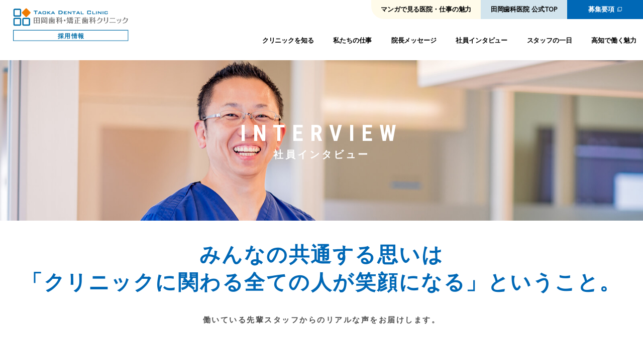

--- FILE ---
content_type: text/html
request_url: https://taokadental.com/rec/interview.html
body_size: 7105
content:
<!doctype html>
<html><!-- InstanceBegin template="/Templates/temp_r.dwt" codeOutsideHTMLIsLocked="false" -->
<head>
  <!-- Google Tag Manager -->
  <script>
    (function(w, d, s, l, i) {
      w[l] = w[l] || [];
      w[l].push({
        'gtm.start': new Date().getTime(),
        event: 'gtm.js'
      });
      var f = d.getElementsByTagName(s)[0],
        j = d.createElement(s),
        dl = l != 'dataLayer' ? '&l=' + l : '';
      j.async = true;
      j.src = 'https://www.googletagmanager.com/gtm.js?id=' + i + dl;
      f.parentNode.insertBefore(j, f);
    })(window, document, 'script', 'dataLayer', 'GTM-MF38DV9');
  </script>
  <!-- End Google Tag Manager -->
  <meta charset="utf-8">
  <meta http-equiv="X-UA-Compatible" content="IE=edge">
  <meta name="viewport" content="width=device-width">
  <meta name="msvalidate.01" content="0BA4746B386273EEBE89BAD9CE04D45D" />
  <meta name="format-detection" content="telephone=no">
  <!-- InstanceBeginEditable name="doctitle" -->
  <title>社員インタビュー｜採用情報｜田岡歯科・矯正歯科クリニック</title>
  <meta name="description" content="田岡歯科・矯正歯科クリニックで働くみんなの共通する思いは「クリニックに関わる全ての人が笑顔になる」ということ。働いている先輩スタッフからのリアルな声をお届けします。 ">
  <meta property="og:description" content="田岡歯科・矯正歯科クリニックで働くみんなの共通する思いは「クリニックに関わる全ての人が笑顔になる」ということ。働いている先輩スタッフからのリアルな声をお届けします。 " />
  <meta name="twitter:description" content="田岡歯科・矯正歯科クリニックで働くみんなの共通する思いは「クリニックに関わる全ての人が笑顔になる」ということ。働いている先輩スタッフからのリアルな声をお届けします。 " />
  <link rel="icon" href="/favicon.ico" sizes="48x48">
  <link rel="icon" href="/favicon.svg" sizes="any" type="image/svg+xml">
  <link rel="apple-touch-icon" href="/apple-touch-icon.png">
  <!-- InstanceEndEditable -->
  <meta name="twitter:title" content="田岡歯科・矯正歯科クリニック｜採用情報" />
  <meta name="twitter:image:src" content="https://taokadental.com/ogp.png">
  <meta name="twitter:domain" content="https://taokadental.com/rec" />
  <meta name="twitter:card" content="summary_large_image" />
  <meta property="og:site_name" content="田岡歯科・矯正歯科クリニック">
  <meta property="og:url" content="https://taokadental.com/">
  <meta property="og:image" content="https://taokadental.com/ogp.png">
  <meta property="og:title" content="田岡歯科・矯正歯科クリニック｜採用情報">
  <meta property="og:type" content="article" />
  <link rel="stylesheet" href="https://use.fontawesome.com/releases/v5.11.2/css/all.css">
  <link rel="stylesheet" href="../css/style.css">
  <link rel="stylesheet" href="../css/second.css">
  <link rel="stylesheet" href="css/rec.css">
  <link rel="stylesheet" href="css/overwrite.css">
  <link rel="shortcut icon" href="../images/fav.ico" />
  <link rel="apple-touch-icon" href="../images/fav.png" />
  <script src="https://ajax.googleapis.com/ajax/libs/jquery/1.11.3/jquery.min.js"></script>
  <script src="../js/jquery.matchHeight.js"></script>
  <script src="../js/jquery.inview.min.js"></script>
  <script src="../js/second_menu.js"></script>
  <!-- Global site tag (gtag.js) - Google Analytics -->
  <script async src="https://www.googletagmanager.com/gtag/js?id=UA-158763863-1"></script>
  <script>
    window.dataLayer = window.dataLayer || [];

    function gtag() {
      dataLayer.push(arguments);
    }
    gtag('js', new Date());
    gtag('config', 'UA-158763863-1');
  </script>
</head>
<body>
  <!-- Google Tag Manager (noscript) -->
  <noscript><iframe src="https://www.googletagmanager.com/ns.html?id=GTM-MF38DV9" height="0" width="0" style="display:none;visibility:hidden"></iframe></noscript>
  <!-- End Google Tag Manager (noscript) -->
  <!-- InstanceBeginEditable name="head" -->
  <!-- InstanceEndEditable -->
  <!--recFile-include-->
<header>
  <section class="head">
    <strong class="head__logo">
      <a href="../rec/"><img src="images/logo_rec.svg" alt="田岡歯科・矯正歯科クリニック採用情報" /></a>
    </strong>
    <div class="head__nav--bx">
      <div class="nav--triger">
        <span></span><span></span><span></span>
      </div>
      <div id="mega--bx">
        <div class="torigars">
          <nav>
            <div class="sp--scrllBlock">
              <ol class="head__nav">
                <li><a href="../rec/about_us.html">クリニックを知る</a></li>
                <li><a href="../rec/business.html">私たちの仕事</a></li>
                <li><a href="../rec/message.html">院長メッセージ</a></li>
                <li><a href="../rec/interview.html">社員インタビュー</a></li>
                <li><a href="../rec/schedule.html">スタッフの一日</a></li>
                <li><a href="../rec/charm.html">高知で働く魅力</a></li>
              </ol>
              <ul class="head__txt--banner">
                <li class="mn"><a href="../rec/manga-list.html">マンガで見る医院・<br class="pc--none">仕事の魅力</a></li>
                <li class="cr"><a href="../">田岡歯科医院 公式TOP</a></li>
                <li class="rec"><a href="https://qjincms.com/?tc=130745" target="_blank">募集要項</a></li>
              </ul>
            </div>
          </nav>
        </div>
      </div><!--mega--bxEND-->
    </div><!--head__nav--bxEND-->
  </section>
</header>
  <div id="top_margin"></div>
  <!-- InstanceBeginEditable name="main" -->
  <!--CommonWrap-->
  <div id="rec-wrap">
    <section class="unmv_box">
      <Img src="./images/interview/mv_sp.jpg" alt="INTERVIEW" class="conver">
      <dl class="unmv_box-ttl">
        <dt class="eng">INTERVIEW</dt>
        <dd>社員インタビュー</dd>
      </dl><!--unmv_box-ttlEND-->
    </section><!--mv_boxEND-->
    <section class="unwrapp">
      <section class="un-inner headline">
        <h1 class="pagebos_ttl">みんなの共通する思いは<br>「クリニックに関わる全ての人が笑顔になる」ということ。</h1>
        <p class="pagebos_ttl-txt"> 働いている先輩スタッフからのリアルな声をお届けします。 </p>
      </section><!--un-innerND-->
      <section class="un-inner interlist-nav fad">
        <ol>
          <li class="eng"><a href="#int01">INTERVIEW 01</a></li>
          <li class="eng"><a href="#int02">INTERVIEW 02</a></li>
          <li class="eng"><a href="#int03">INTERVIEW 03</a></li>
          <li class="eng"><a href="#int04">INTERVIEW 04</a></li>
          <li class="eng"><a href="#int05">INTERVIEW 05</a></li>
        </ol>
      </section><!--un-innerND-->
      <section class="un-inner inter_box fad">
        <ol class="inter_box-list">
          <li class="inter_box-list-wrap" id="int01">
            <dl>
              <dt class="inter_box-list-img"><Img src="./images/interview/img01.jpg" alt="中澤 真理子"></dt>
              <dd class="inter_box-list-deta">
                <div class="inter_box-pare">
                  <div class="inter_box-pare-name"><strong>歯科医師 中澤</strong></div>
                  <div class="inter_box-pare-add"><strong>平成22年入社</strong></div>
                </div>
              </dd>
              <div class="inter_box-list-child">
                <dl>
                  <dt class="inter_box-child-nam eng">INTERVIEW 01</dt>
                  <dd class="inter_box-child-read">
                    <h2>歯科医師として</h2>
                  </dd>
                </dl>
                <div class="grad-wrap">
                  <span class="grad-trigger"><img src="images/down-arrow.png" alt="DOWN"></span>
                  <div class="grad-item">
                    <dl class="qa_cum">
                      <dt class="qa_cum-q">
                        <span>Q</span>
                        <h3>田岡歯科の特徴や働いてみて良かった点はどこですか？</h3>
                      </dt>
                      <dd class="qa_cum-a">
                        <span>A</span>
                        <p>当クリニックでは１人１人の患者様に丁寧に説明をし、安心して治療を受けていただけるように、スタッフ全員で力を合わせて取り組んでいます。 たくさんのスタッフが明るく、笑顔いっぱいの職場で働いています。</p>
                      </dd>
                    </dl>
                    <dl class="qa_cum">
                      <dt class="qa_cum-q">
                        <span>Q</span>
                        <h3>歯科医師として心がけている事は何ですか？</h3>
                      </dt>
                      <dd class="qa_cum-a">
                        <span>A</span>
                        <p>患者様の目線に立ち同じ状態になった時に、どういう治療を選択するかということをまず考えご提案します。 一方的に技術だけをご提供しても患者様がそれを求めているとは限らず、期間や方法、費用的に調整が必要な場合もございますので、患者様のご希望に寄り添いながら治療を進めさせていただきます。</p>
                      </dd>
                    </dl>
                    <dl class="qa_cum">
                      <dt class="qa_cum-q">
                        <span>Q</span>
                        <h3>新しいスタッフへのメッセージをどうぞ！</h3>
                      </dt>
                      <dd class="qa_cum-a">
                        <span>A</span>
                        <p> 患者様やスタッフから信頼されるために、治療技術を身に付けること、人を育て導く能力を磨くことを日々実践し、何にでも主体的・積極的に取り組んでください。上手くいかない時や落ち込んだ時は美味しいものを食べながら相談に乗ります。一緒に明るく笑顔のある前向きなクリニックをつくっていきましょう。スタッフ一同、あなたのお越しを心よりお待ちしています。 </p>
                      </dd>
                    </dl>
                  </div>
                </div><!--grad-wrapEND-->
              </div>
            </dl>
          </li><!--inter_box-list-wrapEND-->
          <li class="inter_box-list-wrap" id="int02">
            <dl>
              <dt class="inter_box-list-img"><Img src="./images/interview/img02.jpg" alt="宮﨑 仁志"></dt>
              <dd class="inter_box-list-deta">
                <div class="inter_box-pare">
                  <div class="inter_box-pare-name"><strong>歯科技工士 宮﨑</strong></div>
                  <div class="inter_box-pare-add"><strong>平成22年入社</strong></div>
                </div>
              </dd>
              <div class="inter_box-list-child">
                <dl>
                  <dt class="inter_box-child-nam eng">INTERVIEW 02</dt>
                  <dd class="inter_box-child-read">
                    <h2>歯科技工士として</h2>
                  </dd>
                </dl>
                <div class="grad-wrap">
                  <span class="grad-trigger"><img src="images/down-arrow.png" alt="DOWN"></span>
                  <div class="grad-item">
                    <dl class="qa_cum">
                      <dt class="qa_cum-q">
                        <span>Q</span>
                        <h3>田岡歯科の特徴や働いてみて良かった点はどこですか？</h3>
                      </dt>
                      <dd class="qa_cum-a">
                        <span>A</span>
                        <p>設備の充実、治療内容ともに歯科医療の最先端の仕事に携わることのできる職場です。 患者様の表情や声をすぐ近くで見たり聞いたりできるのは仕事をするにあたってモチベーションアップになるので、とても良い環境と思います。 通常の業務以外にもビジネスマナー、接客マナー、接遇マナーにも力を入れており、社会人としてのスキルを学ぶことができるのは、当クリニックの大きな魅力だと思います。 </p>
                      </dd>
                    </dl>
                    <dl class="qa_cum">
                      <dt class="qa_cum-q">
                        <span>Q</span>
                        <h3>歯科技工士として心がけている事は何ですか？</h3>
                      </dt>
                      <dd class="qa_cum-a">
                        <span>A</span>
                        <p>患者様 1 人 1 人に対して、真心を込めて製作する事。 与えられた仕事に精一杯取り組む事。 それが患者様の笑顔に繋がったらとても幸せです。 </p>
                      </dd>
                    </dl>
                    <dl class="qa_cum">
                      <dt class="qa_cum-q">
                        <span>Q</span>
                        <h3>新しいスタッフへのメッセージをどうぞ！</h3>
                      </dt>
                      <dd class="qa_cum-a">
                        <span>A</span>
                        <p>近年、歯科技工士の仕事もデジタル化が大きく進んでおります。お互いに情報を共有しながらも、切磋琢磨して各々がレベルアップできたらと思います。 よろしくお願いします。 </p>
                      </dd>
                    </dl>
                  </div>
                </div><!--grad-wrapEND-->
              </div>
            </dl>
          </li><!--inter_box-list-wrapEND-->
          <li class="inter_box-list-wrap" id="int03">
            <dl>
              <dt class="inter_box-list-img"><Img src="./images/interview/img03-2.jpg" alt="濵田"></dt>
              <dd class="inter_box-list-deta">
                <div class="inter_box-pare">
                  <div class="inter_box-pare-name"><strong>歯科衛生士　濵田</strong></div>
                  <div class="inter_box-pare-add"><strong>平成28年入社</strong></div>
                </div>
              </dd>
              <div class="inter_box-list-child">
                <dl>
                  <dt class="inter_box-child-nam eng">INTERVIEW 03</dt>
                  <dd class="inter_box-child-read">
                    <h2>歯科衛生士として</h2>
                  </dd>
                </dl>
                <div class="grad-wrap">
                  <span class="grad-trigger"><img src="images/down-arrow.png" alt="DOWN"></span>
                  <div class="grad-item">
                    <dl class="qa_cum">
                      <dt class="qa_cum-q">
                        <span>Q</span>
                        <h3>田岡歯科の特徴や働いてみて良かった点はどこですか？</h3>
                      </dt>
                      <dd class="qa_cum-a">
                        <span>A</span>
                        <p>最新の歯科医療を提供できることはもちろん、様々なセミナーを取入れていますので、技術の向上、人としての在り方などを学び、1人の人として成長できることが魅力だと感じます。<br> また、自分の得意分野、好きなこと、興味のあることに、どんどん挑戦できる環境が整っていますので、幅広い分野で活躍することができます。 </p>
                      </dd>
                    </dl>
                    <dl class="qa_cum">
                      <dt class="qa_cum-q">
                        <span>Q</span>
                        <h3>歯科衛生士として心がけている事は何ですか？</h3>
                      </dt>
                      <dd class="qa_cum-a">
                        <span>A</span>
                        <p>安心して歯科医療を受けていただけるよう、患者様に寄り添う気持ちを大切にしています。<br> また、当クリニックは担当制になっておりますので、信頼関係を築けるようコミュニケーションを図り、またここへ来たいと思っていただけるよう患者様ファーストで業務にあたっています。 </p>
                      </dd>
                    </dl>
                    <dl class="qa_cum">
                      <dt class="qa_cum-q">
                        <span>Q</span>
                        <h3>新しいスタッフへのメッセージをどうぞ！</h3>
                      </dt>
                      <dd class="qa_cum-a">
                        <span>A</span>
                        <p> スタッフ思いな院長、そして優しいスタッフばかりなので、とても働きやすいクリニックです。スタッフ数が多い分、なにかあれば皆でフォローし合いながら診療にあたっています。<br> 福利厚生等も手厚く、努力すればその分評価もしてもらえますので、やりがいを持って働くことができます。 </p>
                      </dd>
                    </dl>
                  </div>
                </div><!--grad-wrapEND-->
              </div>
            </dl>
          </li><!--inter_box-list-wrapEND-->
          <li class="inter_box-list-wrap" id="int04">
            <dl>
              <dt class="inter_box-list-img"><Img src="./images/interview/img04.jpg" alt="中澤 皆美"></dt>
              <dd class="inter_box-list-deta">
                <div class="inter_box-pare">
                  <div class="inter_box-pare-name"><strong>歯科助手 木下</strong></div>
                  <div class="inter_box-pare-add"><strong>平成25年入社</strong></div>
                </div>
              </dd>
              <div class="inter_box-list-child">
                <dl>
                  <dt class="inter_box-child-nam eng">INTERVIEW 04</dt>
                  <dd class="inter_box-child-read">
                    <h2>歯科助手として</h2>
                  </dd>
                </dl>
                <div class="grad-wrap">
                  <span class="grad-trigger"><img src="images/down-arrow.png" alt="DOWN"></span>
                  <div class="grad-item">
                    <dl class="qa_cum">
                      <dt class="qa_cum-q">
                        <span>Q</span>
                        <h3>田岡歯科の特徴や働いてみて良かった点はどこですか？</h3>
                      </dt>
                      <dd class="qa_cum-a">
                        <span>A</span>
                        <p> 当クリニックのコンセプトにもある「先進の歯科治療をわかりやすくこの高知で」の通り最先端の機器をいち早く取り入れ治療を行っています。その為、私たちスタッフもセミナーに参加させてもらうことが多く医療の進歩を肌で感じる事ができ、勉強になる毎日です。また、親しみやすい院長のもと、スタッフ同士の仲も良い事がクリニック全体に明るい雰囲気をもたらしていると思います。 </p>
                      </dd>
                    </dl>
                    <dl class="qa_cum">
                      <dt class="qa_cum-q">
                        <span>Q</span>
                        <h3>歯科助手として心がけている事は何ですか？</h3>
                      </dt>
                      <dd class="qa_cum-a">
                        <span>A</span>
                        <p> 患者様とお話しする機会が多いので治療への不安を少しでも取り除けるように、明るく元気に接することや、患者様が伝えたいことは何かを汲みとるように心がけています。また、歯科医師の治療の補助がメインとなりますので、先生一人ひとりに合わせたアシスト、心を読み取る努力をしています。 </p>
                      </dd>
                    </dl>
                    <dl class="qa_cum">
                      <dt class="qa_cum-q">
                        <span>Q</span>
                        <h3>新しいスタッフへのメッセージをどうぞ！</h3>
                      </dt>
                      <dd class="qa_cum-a">
                        <span>A</span>
                        <p> スタッフが多い分、いろいろ刺激を受け勉強になることが多い職場です。明るく元気なスタッフばかりで楽しく働ける良い環境です。はじめは不安な事がたくさんあると思いますが、私たちが必ずサポートしますので安心してください！自分たちのやりたい事にも挑戦できる職場なので「こんな歯科衛生士、歯科助手になりたい」という目標を持っている方、なくてもこれから持ちたい方も一緒に挑戦してみませんか？スタッフ一同、あなたを心よりお待ちしております。 </p>
                      </dd>
                    </dl>
                  </div>
                </div><!--grad-wrapEND-->
              </div>
            </dl>
          </li><!--inter_box-list-wrapEND-->
          <li class="inter_box-list-wrap" id="int05">
            <dl>
              <dt class="inter_box-list-img"><Img src="./images/interview/img05.jpg" alt="北岡 安那"></dt>
              <dd class="inter_box-list-deta">
                <div class="inter_box-pare">
                  <div class="inter_box-pare-name"><strong>受付事務 北岡</strong></div>
                  <div class="inter_box-pare-add"><strong>平成27年入社</strong></div>
                </div>
              </dd>
              <div class="inter_box-list-child">
                <dl>
                  <dt class="inter_box-child-nam eng">INTERVIEW 05</dt>
                  <dd class="inter_box-child-read">
                    <h2>受付事務として</h2>
                  </dd>
                </dl>
                <div class="grad-wrap">
                  <span class="grad-trigger"><img src="images/down-arrow.png" alt="DOWN"></span>
                  <div class="grad-item">
                    <dl class="qa_cum">
                      <dt class="qa_cum-q">
                        <span>Q</span>
                        <h3>田岡歯科の特徴や働いてみて良かった点はどこですか？</h3>
                      </dt>
                      <dd class="qa_cum-a">
                        <span>A</span>
                        <p> スタッフ間で報告・連絡・相談をしながら診療を円滑に進めております。分からない事があってもマニュアルがありますし、経験豊富なスタッフが対応し、丁寧に教えてくれます。また、木・日・祝日（祝日がある週の木曜日は診療）の週休２日で、その他にもお盆休みや年末年始の休暇もあり、プライベートの充実も図ることができます。子育て世代も多く、産休・育休制度・時短業務など柔軟な働き方が実現しています。研修やセミナーも充実していて、自分自身のスキルアップにも繋がっています。 </p>
                      </dd>
                    </dl>
                    <dl class="qa_cum">
                      <dt class="qa_cum-q">
                        <span>Q</span>
                        <h3>受付事務として心がけている事は何ですか？</h3>
                      </dt>
                      <dd class="qa_cum-a">
                        <span>A</span>
                        <p>「クリニックの顔」と言ってもいい受付の仕事は、クリニックの印象を左右する大切な仕事です。 不調を訴えて来院された患者様は不安を抱えているはずです。そんな時、スタッフのちょっとした気配りや笑顔で安心したり、リラックスすることもできます。 身だしなみはもちろん、言葉遣いや表情にも気をつけながら「また来院したい」と思っていただけるような対応を心がけています。 </p>
                      </dd>
                    </dl>
                    <dl class="qa_cum">
                      <dt class="qa_cum-q">
                        <span>Q</span>
                        <h3>新しいスタッフへのメッセージをどうぞ！</h3>
                      </dt>
                      <dd class="qa_cum-a">
                        <span>A</span>
                        <p> 医療関係のお仕事が未経験でも大丈夫です。現在の受付スタッフは全員、全く違う職種からの転職ですが問題なく業務に携わっております。覚えることはたくさんありますが、マニュアルもありますし、私たちが丁寧に教えますので安心してください。また、セミナーも行っているので接客の知識を深めたり、成長しながら働ける職場だと思います。歯科に興味がある方、受付業務をしてみたい方、人と関わることが好きな方・・・私たちと一緒に働いてみませんか？スタッフ一同、あなたを心よりお待ちしております。 </p>
                      </dd>
                    </dl>
                  </div>
                </div><!--grad-wrapEND-->
              </div>
            </dl>
          </li><!--inter_box-list-wrapEND-->
        </ol><!--inter_box-listEND-->
      </section><!--un-innerEND-->
    </section><!--unwrappEND-->
    <section class="ask_box">
      <ol class="un-inner">
        <li class="ask_list">
          <div class="ask_list-ttl">
            <h3 class="ask_list-read">求める人材</h3>
            <strong class="ask_list-ext">こんな方を歓迎します</strong>
          </div>
          <ul class="ask_list-data">
            <li>
              <p>年齢関係なく、何事にも挑戦したい志がある方！</p>
            </li>
            <li>
              <p>チームワークを大切にできる方！</p>
            </li>
          </ul>
        </li><!--ask_list-->
        <li class="ask_list">
          <div class="ask_list-ttl">
            <h3 class="ask_list-read">職場の雰囲気</h3>
            <strong class="ask_list-ext">一緒に働く先輩は…</strong>
          </div>
          <ul class="ask_list-data">
            <li>
              <p>20代から子育て世代まで幅広い年齢層のスタッフが活躍しています。</p>
            </li>
            <li>
              <p>全く違う職種から転職をして活躍しているスタッフもたくさんいます。</p>
            </li>
          </ul>
        </li><!--ask_list-->
      </ol><!--un-innerEND-->
    </section><!--ask_boxEND-->
  </div><!--rec-wrapEND-->
  <!--CommonWrapEND-->
  <!-- InstanceEndEditable -->
  <!--recFile-include-->
<section class="footNav__wrapp">
  <div class="footNav__inner">
    <div class="footNav__list">
      <ol class="footNav__list--btns">
        <li><a href="../rec/about_us.html">クリニックを知る</a></li>
        <li><a href="../rec/business.html">私たちの仕事</a></li>
        <li><a href="../rec/message.html">院長メッセージ</a></li>
      </ol>
      <ol class="footNav__list--btns">
        <li><a href="../rec/interview.html">社員インタビュー</a></li>
        <li><a href="../rec/schedule.html">スタッフの一日</a></li>
        <li><a href="../rec/charm.html">高知で働く魅力</a></li>
      </ol>
      <ol class="footNav__list--btns">
        <li><a href="../rec/manga-list.html">マンガで見る医院・仕事の魅力</a></li>
        <li><a href="../">田岡歯科医院 公式TOP</a></li>
        <li class="newWin"><a href="https://qjincms.com/?tc=130745" target="_blank">募集要項</a></li>
      </ol>
    </div>
  </div>
</section>
  <footer class="foot__wrapp">
  <section class="foot__wrapp--inner">
    <ol class="flx">
      <li class="foot__wrapp--im"></li>
      <li>
        <div class="foot__wrapp--bx">
          <h6 class="foot__wrapp--lg"><a href="../"><img src="images/footer-logo.png" alt="田岡歯科・矯正歯科クリニック"></a></h6>
          <p class="foot__wrapp--add">〒780-8052<br>高知県高知市鴨部1丁目10-33<br>【診療時間】8時45分～12時 / 13時45分～17時 <br class="pc--none">【休診日】木・日・祝</p>
          <div><a href="../" class="foot__btn" target="_blank"><span>公式サイトはこちら</span></a></div>
        </div>
      </li>
    </ol>
  </section>
  <address><em><a href="../rec/">&copy;田岡歯科・矯正歯科クリニック採用情報</a></em></address>
</footer>
<script src="../slick/slick.min.js"></script>
<script src="js/javascript.js"></script>
<script src="../rec/js/overwrite.js"></script>
  <!-- InstanceBeginEditable name="js" -->
  <!-- InstanceEndEditable -->
</body>
<!-- InstanceEnd -->
</html>

--- FILE ---
content_type: text/css
request_url: https://taokadental.com/css/style.css
body_size: 8058
content:
@charset "utf-8";

@import url("https://fonts.googleapis.com/css?family=Roboto+Condensed:700|Work+Sans&display=swap");

html {
  font-size: 100%; /*16px*/
  line-height: 2; /*32px*/
  color: #505050;
  font-family: Work Sans, Helvetica, Arial, "Hiragino Sans",
    "ヒラギノ角ゴシック", YuGothic, "Yu Gothic", "メイリオ", Meiryo,
    "ＭＳ Ｐゴシック", "MS PGothic";
  -webkit-text-size-adjust: 100%;
  font-feature-settings: "palt";
  background-color: white;
  font-weight: 600;
  letter-spacing: 0.125em;
  animation: fadeIn 2s ease 0s 1 normal;
  -webkit-animation: fadeIn 2s ease 0s 1 normal;
}

body,
ul,
ol,
dl,
dd,
tr,
th,
td,
footer {
  margin: 0;
  padding: 0;
}

img {
  max-width: 100%;
  height: auto;
}

img,
iframe {
  vertical-align: bottom;
}

/* -- contents -- */

.contents,
.contents_mini {
  margin: 0 auto;
}

.contents {
  width: 91.6666%;
  padding: 3em 0;
}

.contents > section {
  margin: 0.75em 0;
}

.contents_mini {
  width: 83.3333%;
}

.width_sp91,
.width_sp91r {
  width: 91.6666%;
}

.width_sp91r {
  margin-left: auto;
}

/* -- font -- */

h1 {
  font-size: 250%; /*40px*/
  line-height: 1.2; /*48px*/
}
h2 {
  font-size: 200%; /*32px*/
  line-height: 1.5; /*48px*/
}
h3 {
  font-size: 150%; /*24px*/
  line-height: 1.3333;
}

a {
  color: #505050;
  text-decoration: none;
  background: transparent;
}

.eng {
  font-family: Roboto Condensed, sans-self;
}

.small {
  font-size: small;
}

.medium {
  font-size: 1.1em;
}

.big {
  font-size: 150%;
}

.text_r,
a.text_r {
  text-align: right;
}
a.text_r {
  display: block;
}

.title {
  text-align: center;
}

/* -- color -- */

.blue,
.blue a {
  color: #006da7;
}
.sky,
.sky a {
  color: #00bbf5;
}
.red,
.red a {
  color: red;
}
.orange,
.orange a {
  color: #ed7a04;
}
.mint {
  color: #28b6aa;
}

.marker_y {
  background: linear-gradient(transparent 60%, yellow 60%);
}

.b_orange,
a.b_orange,
.b_mint,
.b_mint a,
.b_blue,
.b_blue a,
.b_emeld,
.b_emeld a,
.b_gblue,
.b_gblue a,
.b_gmblue,
.b_gmblue a {
  color: white;
}

.b_sky,
a.b_sky {
  background-color: #cff3f7;
}

.b_mint,
a.b_mint {
  background-color: #28b6aa;
}

.b_blue,
a.b_blue {
  background-color: #006da7;
}

.b_emeld,
a.b_emeld {
  background-color: #17a1c1;
}

.b_orange,
a.b_orange {
  background-color: #ed7a04;
}

.b_gblue,
a.b_gblue {
  background: -webkit-linear-gradient(65deg, #0095db, #006da7, #004a81);
  background: linear-gradient(65deg, #0095db, #006da7, #004a81);
}

.b_gmblue,
a.b_gmblue {
  background: -webkit-linear-gradient(65deg, #28b6aa, #006da7);
  background: linear-gradient(65deg, #28b6aa, #006da7);
}

.maru_title {
  width: 66.6666%;
}

.maru_title h1 {
  margin: 0;
  line-height: 1;
}

.maru_title p {
  margin-bottom: 0;
}

.maru {
  position: relative;
  padding: 50%;
  border-radius: 50%;
  text-align: center;
}
.maru_naiyo {
  position: absolute;
  top: 50%;
  left: 50%;
  -webkit-transform: translate(-50%, -50%);
  transform: translate(-50%, -50%);
}

/* ----- bg ----- */

.bg_rec,
.bg_invi,
.bg_dentist,
.bg_treatment,
.bg_mama {
  background-repeat: no-repeat;
  background-size: cover;
}

.bg_treatment,
.bg_mama {
  background-position: center center;
}

.bg_rec {
  background-image: url(../images/top/top_rec.jpg);
  background-position: top center;
}
.bg_invi {
  background-image: url(../images/top/top_invi2.jpg);
  background-position: 90% top;
  border: 1em solid white;
}
.bg_dentist {
  background-image: url(../images/top/top_p01.jpg);
  background-position: center 40%;
}
.bg_treatment {
  background-image: url(../images/top/top_p03.jpg);
}
.bg_mama {
  background-image: url(../images/top/top_p04.jpg);
}

/* ----- cta ----- */

a.cta {
  text-align: center;
  padding: 0.75em 4.1666%;
  font-size: 125%;
  display: block;
  -webkit-transition: color 0.3s, background-color 0.3s, box-shadow 0.3s,
    -webkit-transform 0.3s;
  transition: color 0.3s, background-color 0.3s, box-shadow 0.3s, transform 0.3s;
}

a.cta:hover {
  background-color: #505050;
  box-shadow: none;
  -webkit-transform: translateY(0.125em);
  transform: translateY(0.125em);
}

.cta:active {
  transition-duration: 0.1s;
}

/* --- movie --- */

.youtube {
  position: relative;
  width: 100%;
  padding-top: 56.25%;
}

.youtube iframe {
  position: absolute;
  top: 0;
  right: 0;
  width: 100% !important;
  height: 100% !important;
}

/* --- toggle --- */

.toggle + section {
  display: none;
}

/* ----- waku ----- */

.waku {
  box-sizing: border-box;
  padding: 1.5em 4.1666%;
}

.waku > h1,
.waku > h2,
.waku > h3,
.waku > p,
.waku > .hide > h1,
.waku > .hide > h2,
.waku > .hide > h3,
.waku > .hide > p {
  margin-top: 0;
}

.l_blue {
  border: 0.0625em solid #006da7;
}

.l_gray {
  border: 0.0625em solid #ccc;
}

/*--col--*/

.colm li {
  margin: 0.8em !important;
  height: 100px;
}

.col2,
.col3,
.col4,
.col_koshi {
  margin: 0 -2.5%;
}

.col_koshi > li,
.col2 > li,
.col3 > li,
.col4 > li {
  list-style: none;
  box-sizing: border-box;
  position: relative;
}

.col2 > li,
.col3 > li,
.col4 > li,
.col_koshi > li {
  margin: 1.5em 2.5%;
}

.col2 > li,
.col3 > li,
.col4 > li {
  float: left;
}

.col2 > li,
.col4 > li {
  width: 45%;
}

.col3 > li {
  width: 28.3333%;
}

.col_koshi > li {
  background-color: #00bbf5;
}

.col_koshi > li a {
  padding: 1.5em 8.3333%;
}

.col_koshi > li:nth-child(odd) {
  background-color: #28b6aa;
}

/*--float_kiji--*/

.float_l,
.float_r {
  overflow: hidden;
}

.float_l_kiji,
.float_r_kiji {
  padding: 1.5em 4.1666%;
  box-sizing: border-box;
  position: relative;
  margin-top: -1.5em;
}
.float_l_kiji p br,
.float_r_kiji p br {
  display: none;
}
.float_l_img,
.float_r_img {
  position: relative;
}
.float_l_img img,
.float_r_img img {
  width: 100%;
}

.float_l_kiji h1,
.float_r_kiji h1 {
  margin: 0;
}

.float_l_img.waku,
.float_r_img.waku {
  padding: 1.5em 8.3333%;
}

/* --- ico --- */

.i_free,
.i_mail {
  width: 1.5em;
  height: 1em;
  background-position: center center;
  background-repeat: no-repeat;
  background-size: contain;
  display: inline-block;
  vertical-align: middle;
  margin-right: 0.5em;
}

.i_free {
  background-image: url(../images/ico/i_free.svg);
}

.i_mail {
  background-image: url(../images/ico/i_mail.svg);
}

/* ----- anime ----- */

.anime_line_right,
.anime_line_left {
  position: relative;
}

.anime_line_right:after,
.anime_line_left:after {
  display: inline;
  content: "";
  position: absolute;
  z-index: 1;
  left: 0;
  top: 0;
  width: 100%;
  height: 100%;
  -webkit-transform: scaleX(0);
  transform: scaleX(0);
  background-color: #006da7;
}

.anime_line_right .hide,
.anime_line_left .hide {
  -webkit-transition: all 0s 1.75s ease;
  -moz-transition: all 0s 1.75s ease;
  transition: all 0s 1.75s ease;
  opacity: 0.75;
}
.anime_line_right.on .hide,
.anime_line_left.on .hide {
  opacity: 1;
}

.anime_line_right.on:after {
  -webkit-animation: anime_line_right 1.75s ease 0.875s 1 normal both running;
  animation: anime_line_right 1.75s ease 0.875s 1 normal both running;
}

@-webkit-keyframes anime_line_right {
  0% {
    -webkit-transform-origin: left center;
    -webkit-transform: scaleX(0);
  }
  50% {
    -webkit-transform-origin: left center;
    -webkit-transform: scaleX(1);
  }
  50.001% {
    -webkit-transform-origin: right center;
    -webkit-transform: scaleX(1);
  }
  100% {
    -webkit-transform-origin: right center;
    -webkit-transform: scaleX(0);
  }
}
@keyframes anime_line_right {
  0% {
    transform-origin: left center;
    transform: scaleX(0);
  }
  50% {
    transform-origin: left center;
    transform: scaleX(1);
  }
  50.001% {
    transform-origin: right center;
    transform: scaleX(1);
  }
  100% {
    transform-origin: right center;
    transform: scaleX(0);
  }
}
.anime_line_left.on:after {
  -webkit-animation: anime_line_left 1.75s ease 0.875s 1 normal both running;
  animation: anime_line_left 1.75s ease 0.875s 1 normal both running;
}

@-webkit-keyframes anime_line_left {
  0% {
    -webkit-transform-origin: right center;
    -webkit-transform: scaleX(0);
  }
  50% {
    -webkit-transform-origin: right center;
    -webkit-transform: scaleX(1);
  }
  50.001% {
    -webkit-transform-origin: left center;
    -webkit-transform: scaleX(1);
  }
  100% {
    -webkit-transform-origin: left center;
    -webkit-transform: scaleX(0);
  }
}
@keyframes anime_line_left {
  0% {
    transform-origin: right center;
    transform: scaleX(0);
  }
  50% {
    transform-origin: right center;
    transform: scaleX(1);
  }
  50.001% {
    transform-origin: left center;
    transform: scaleX(1);
  }
  100% {
    transform-origin: left center;
    transform: scaleX(0);
  }
}

.anime_fadein {
  transform: translatey(3em);
  opacity: 0.75;
  transition: opacity 2s, transform 1.25s;
}

.anime_fadein.on {
  opacity: 1;
  transform: translateX(0);
}

.anime_fadeindown,
.fixed {
  -webkit-animation-name: fadeindown;
  animation-name: fadeindown;
}

.anime_fadeindown {
  -webkit-animation-duration: 2s;
  animation-duration: 2s;
}

/*speed*/

.slow01 {
  transition-delay: 200ms;
  -webkit-transition-delay: 200ms;
}
.slow02 {
  transition-delay: 400ms;
  -webkit-transition-delay: 400ms;
}

/* ----- info ----- */

#info dl {
  margin-bottom: 1.5em;
  padding-bottom: 0.25em;
  border-bottom: 0.025em solid #eee;
}

#info dl:last-of-type {
  border-bottom: none;
}

#info dl dt strong {
  margin-left: 0.25em;
  padding: 0 0.5em;
}

.pager {
  text-align: center;
}

.pager a,
.pager a.current {
  border-radius: 0.125em;
  margin: 0 0.25em;
  padding: 0.25em 0.5em;
  border: 1px solid #1e1e1e;
}

.pager a.current,
.pager a:hover {
  background-color: red;
  color: white;
}

/*--chu-syaku--*/

.iist_kome {
  list-style: none;
}

.iist_kome li {
  padding-right: 0.5em;
}

.iist_kome li:before {
  content: "※";
  padding-right: 0.25em;
}

/* --selection---*/

::selection {
  background-color: #e7e7e7;
}
::-moz-selection {
  background-color: #e7e7e7;
}

/*---header---*/

#header {
  z-index: 9998;
  position: fixed;
  top: 0;
  box-sizing: border-box;
  width: 100%;
}

#logo {
  display: block;
  padding: 0.75em 8.3333%;
  background-color: white;
  text-align: center;
}

#logo h1 {
  font-size: 0%;
}

#drawer_menu {
  display: none;
  text-align: center;
}
/*
#drawer_menu li {
  float: left;
  list-style: none;
} */

#drawer_menu > li {
  position: relative;
  float: left;
  width: 100%;
  list-style: none;
}



/** dropdown **/

/* #drawer_menu > li ul li {
  width: 50%;
  line-height: 1.5;
}

.dropdown {
  width: 100% !important;
} */

/* #drawer_menu > li ul li a,
#drawer_menu > li ul li:nth-child(1n),
#drawer_menu > li ul li:nth-child(4n + 1),
#drawer_menu > li ul li:nth-child(4n + 4) {
  background-color: #ed913e !important;
}

#drawer_menu > li ul li:nth-child(4n + 1) a,
#drawer_menu > li ul li:nth-child(4n + 4) a {
  background-color: #ef7a00 !important;
} */

/**menu**/

#sp_menu li {
  cursor: pointer;
  background: -webkit-linear-gradient(65deg, #0095db, #006da7, #004a81);
  background: linear-gradient(65deg, #0095db, #006da7, #004a81);
  float: left;
  width: 33.3333%;
  box-sizing: border-box;
  padding: 0.375em 0;
  list-style: none;
  text-align: center;
}

#sp_menu li a {
  color: white;
}

#sp_menu li i {
  padding-right: 0.5em;
}

/**menu_btn**/

#menu_btn {
  position: relative;
  top: 0.125em;
  left: 0;
}

#menu_btn span {
  right: 0;
}

#menu_btn span,
#menu_btn span:before,
#menu_btn span:after {
  border-radius: 12.5%;
  width: 1em;
  height: 0.125em;
  background-color: white;
  position: absolute;
  display: block;
  content: "";
  top: 0.5em;
  transition: all 100ms ease-in-out;
}
#menu_btn span:before {
  top: -0.5em;
}
#menu_btn span:after {
  bottom: -0.5em;
}

.active #menu_btn span {
  background-color: transparent;
}
.active #menu_btn span:before,
.active #menu_btn span:after {
  top: 0;
}
.active #menu_btn span:before {
  transform: rotate(45deg);
}
.active #menu_btn span:after {
  transform: rotate(-45deg);
}

/* --- top --- */

#top_margin {
  width: 100%;
  height: 6.75em;
}

#top_slide {
  width: 100%;
  background: -webkit-linear-gradient(-45deg, #85bce6, #e7f0fa);
  background: linear-gradient(-45deg, #85bce6, #e7f0fa);
  background: #85bce6;
  color: white;
  overflow: hidden;
  background-size: 400% 400%;
  animation: topanime 10s ease infinite;
}

#top_slide main {
  padding: 1.5em 8.3333%;
  box-sizing: border-box;
  font-size: 0.75em;
  text-align: center;
}

#top_slide h1 {
  line-height: 2;
}

/* --- sinryo --- */

#sinryo_menu ul {
  width: 91.6666%;
  margin-left: auto;
}

#sinryo_menu li {
  margin: 0.75em 0;
  padding: 1.5em 8.3333%;
  list-style: none;
  box-sizing: border-box;
}

#sinryo_menu li section {
  overflow: hidden;
}

#sinryo_menu li section,
#sinryo_menu li h2 {
  margin: 0;
}

#sinryo_menu li p {
  margin-bottom: 0;
}

#sinryo_menu li > img {
  width: 25%;
  float: left;
  margin-right: 8.3333%;
}

/* ----- tag ----- */

.tag {
  margin: 0.75em 0;
}

.tag li,
.tag li a {
  color: white;
}

.tag li {
  background-color: #0281c1;
  display: inline-block;
  margin: 0.5em;
  padding: 0 1em;
  line-height: 2;
  border-radius: 0 0.25em 0.25em 0;
  position: relative;
}

.tag li.hover {
  background-color: #ed7a04;
}

.tag li.hover:before {
  border-right: 0.5em solid #ed7a04;
}

.tag li:before,
.tag li:after {
  content: "";
  display: block;
  position: absolute;
  left: 0;
}

.tag li:before {
  border-top: 1em solid transparent;
  border-bottom: 1em solid transparent;
  border-right: 0.5em solid #0281c1;
  margin-left: -0.5em;
}

.tag li:after {
  background-color: white;
  border-radius: 50%;
  width: 0.25rem;
  height: 0.25rem;
  top: 0.9em;
}

/* --map---*/

#map {
  height: 21em;
}

/* --table mail---*/

.table,
.mail {
  width: 100%;
  border-collapse: collapse;
  word-break: break-all;
  box-sizing: border-box;
  background-color: white;
}

.table,
.table th,
.table td {
  border: 0.0125em gray solid;
}

.table th,
.mail th {
  background-color: #006da7;
  padding: 1em 4.1666%;
  text-align: center;
  color: white;
}

.table,
.table th,
.table td,
.mail,
.mail th,
.mail td {
  border: 0.0125em gray solid;
}

.table td {
  padding: 0 1em;
}

.mail th,
.mail td {
  display: block;
  padding: 1.5em 4.1666%;
}

.mail th strong {
  margin-left: 0.5em;
  padding: 0.25em 1em;
  background-color: #ed7a04;
}

input[type="button"] {
  margin: 0.75em 0;
}

input[type="date"],
option,
input[type="text"],
input[type="email"],
input[type="tel"],
input[type="name"],
textarea,
select,
input[type="number"],
input[type="button"],
input[type="reset"],
input[type="submit"] {
  font-size: 1.5em;
}

input[type="date"],
option,
input[type="text"],
input[type="email"],
input[type="tel"],
input[type="name"],
textarea,
select,
input[type="number"] {
  font-size: 1.5em;
  padding: 0.75em 2.0833%;
  box-sizing: border-box;
}

input[type="date"],
input[type="text"],
option,
input[type="email"],
input[type="name"],
input[type="tel"],
textarea,
select,
input[type="number"] {
  display: inline-block;
}

input[type="date"],
input[type="text"],
option,
input[type="email"],
input[type="name"],
input[type="tel"],
textarea,
select {
  width: 100%;
}

input:focus::-webkit-input-placeholder,
textarea:focus::-webkit-input-placeholder {
  color: transparent;
}

input:focus::-moz-placeholder,
textarea:focus::-moz-placeholder {
  color: transparent;
}

input[type="button"],
input[type="reset"],
input[type="submit"] {
  -webkit-appearance: button;
  cursor: pointer;
  border: 0;
  color: white;
  padding: 0.75em 8.3333%;
  background-color: #ed7a04;
  border-radius: 1em;
}

input[type="button"]:hover,
input[type="reset"]:hover,
input[type="submit"]:hover {
  background-color: red;
}

::-webkit-input-placeholder {
  /*chorome*/
  color: #ccc;
  font-style: italic;
}
::-moz-placeholder {
  /*Firefox*/
  color: #ccc;
  font-style: italic;
}
::-ms-input-placeholder {
  /*IE10+*/
  color: #ccc !important;
  font-style: italic;
}

/* --- footer --- */

#footer,
#footer_cta,
#copy {
  text-align: center;
}
#footer_menu,
#footer_menu li > ul {
  padding-left: 1.5em;
}
#footer_menu li > ul {
  margin-bottom: 1.5em;
}
#footer_menu li:last-child > ul {
  margin-bottom: 0;
}
#footer_menu > li {
  list-style: none;
}

#footer_sinryo table {
  width: 100%;
  border-collapse: collapse;
  word-break: break-all;
  box-sizing: border-box;
}

#footer_sinryo table tr:last-child {
  border-top: 0.125em solid #505050;
}

#footer_map,
#footer_sinryo {
  /*margin-bottom: 1.5em;*/
}

#footer_cta,
#footer_cta_pc {
  list-style: none;
  z-index: 8000;
}

#footer_cta {
  width: 100%;
  list-style: none;
  position: fixed;
  bottom: 0;
  display: block;
  width: 100%;
  left: 0;
}

#footer_cta li {
  width: 30%;
  float: left;
  font-size: 70%;
  line-height: 1.2;
}

#footer_cta li:first-child {
  width: 40%;
}

#footer_cta_pc {
  position: fixed;
  right: 0;
  width: 2.25em;
  top: 13.5vh;
  display: none;
}

#footer_cta_pc li a {
  list-style: none;
  padding: 1em 0.5em;
  display: block;
}

#footer_cta_pc li:first-child {
  border-radius: 1em 0 0 0;
}

#footer_cta_pc li:last-child {
  border-radius: 0 0 0 1em;
}

#copy {
  margin: 3em 0;
  font-size: 75%;
  font-weight: 300;
}

#footer_cta li a {
  display: flex;
  flex-direction: column;
  justify-content: center;
  padding: 0;
  height: 40px;
}

.footer_cta__date {
  display: block;
  margin-left: 0.6em;
  letter-spacing: 0;
  font-size: 70%;
}

@media screen and ( min-width: 640px ) {
  #footer_cta li a {
    display: block;
    height: auto;
    padding: 0.75em 4.1666%;
  }

  .footer_cta__date {
    display: inline-block;
    margin-left: 10px;
  }
}

/*--clear--*/

#drawer_menu:after,
#sinryo_menu ul:after,
#sinryo_menu li:after,
#footer:after,
#footer_cta:after,
.contents:after,
.col2:after,
.col_koshi:after,
.col3:after,
.float_r:after,
.float_r_image:after,
.float_l:after,
.float_l_image:after {
  display: block;
  clear: both;
  content: "";
}

@media screen and (min-width: 480px) {
  .contents {
    width: 83.3333%;
  }

  .mail th,
  .mail td {
    display: table-cell;
  }

  .table br,
  .mail br {
    display: none;
  }

  .mail th {
    width: 30%;
    color: white;
  }

  .mail th strong {
    margin-left: 0;
  }

  .width90 h2,
  .width90 h3 {
    font-size: 150%;
  }
}

@media screen and (min-width: 640px) {
  #top_slide main {
    font-size: 1em;
  }
  #footer_s table td {
    padding: 0.75em;
  }

  .maru_title {
    width: 42.5%;
  }

  #footer_menu li > ul {
    margin-bottom: 0;
  }

  #footer_menu > li {
    width: 33.3333%;
    float: left;
  }

  #footer_cta {
    position: relative;
  }
  #footer_cta li {
    width: 100% !important;
    position: relative;
  }
}

@media screen and (min-width: 960px) {
  h1.eng {
    font-size: 375%;
    line-height: 1;
  }
  h1 {
    font-size: 300%;
  }

  h2 {
    font-size: 250%;
  }
  h3 {
    font-size: 175%;
  }

  #header {
    padding: 1.5em 0;
    background-color: white;
  }

  #logo {
    width: 25%;
    margin: 0;
    padding: 0;
  }

  #sp_menu {
    display: none;
  }

  #drawer_menu {
    position: absolute;
    right: 0;
    top: 0;
  }

  #drawer_menu > li > a,
  #drawer_menu > li > a:visited {
    padding: 0.5em;
  }

  #drawer_menu > li {
    position: static;
  }

  #logo,
  #drawer_menu > li > a,
  #drawer_menu > li > a:hover,
  #drawer_menu > li > a:visited,
  #drawer_menu > li > a:visited:hover,
  #drawer_menu > li:nth-child(odd) a {
    background-color: transparent;
  }

  #drawer_menu > li > a,
  #drawer_menu > li > a:hover,
  #drawer_menu > li > a:visited,
  #drawer_menu > li > a:visited:hover {
    color: #0095db;
    font-size: 0.7em;
  }

  #drawer_menu > li > a:hover,
  #drawer_menu > li > a:visited:hover {
    color: #28b6aa;
  }

  #drawer_menu > li:last-child > a.reserved {
    color: #fff;
    background-color: #006da7;
    transition: opacity 0.2s linear;
  }
  #drawer_menu > li:last-child > a.reserved:hover {
    color: #fff;
    opacity: 0.7;
  }

  #drawer_menu {
    display: block !important;
  }

  #drawer_menu > li {
    width: auto;
  }

  #drawer_menu > li ul {
    /* position: absolute;
    display: none;
    z-index: 1;
    width: 75%; */
  }

  .header_pc {
    width: 83.3333%;
    margin: 0 auto;
    position: relative;
  }

  #top_margin {
    height: 6em;
  }

  #top_pc {
    position: relative;
  }

  #top_slide main {
    padding: 3em 0;
    text-align: left;
  }

  #top_pc > img {
    width: 66.6666%;
    right: -8.3333%;
    bottom: 0;
    position: absolute;
  }

  #sinryo_menu ul {
    width: auto;
  }

  #sinryo_menu h1 {
    margin-top: 0;
  }

  #sinryo_menu li h2 {
    margin-top: 0.75em;
  }

  #sinryo_menu li {
    float: left;
    width: 33.3333%;
    padding: 1.5em 4.1666%;
    margin: 0;
  }

  #sinryo_menu li > img {
    width: 100%;
    margin-right: 0;
  }

  #sinryo_menu li section {
    width: 100%;
    float: none;
    padding: 0;
  }

  #sinryo_menu {
    width: 83.3333%;
    margin: 9em auto;
  }

  #footer_map,
  #footer_s {
    float: left;
  }

  #footer_map {
    width: 42.5%;
    margin-bottom: 0;
  }

  #footer_s {
    width: 50%;
    margin-left: 7.5%;
    margin-bottom:10px;
  }

  #footer_cta.bottom {
    display: none !important;
  }

  #footer_cta.bottom li a {
    padding: 0;
  }

  #footer_cta_pc {
    display: block;
  }

  .width_sp91,
  .width_sp91r {
    width: auto;
  }

  .float_l_img,
  .float_r_img {
    width: 45% !important;
  }

  .float_l_kiji,
  .float_r_img {
    float: right;
  }
  .float_r_kiji,
  .float_l_img {
    float: left;
  }

  .float_l_kiji,
  .float_r_kiji {
    width: 55% !important;
    padding: 4.1666%;
    margin-top: 0;
  }

  .float_l_kiji {
    padding: 3em 4.1666% 3em 8.3333%;
  }

  .float_r_kiji {
    padding: 3em 8.3333% 3em 4.1666%;
  }

  .anime_line_right .hide,
  .anime_line_left .hide {
    -webkit-transition: all 0s 1.5s ease;
    -moz-transition: all 0s 1.5s ease;
    transition: all 0s 1.5s ease;
  }

  .anime_line_right.on:after {
    -webkit-animation: anime_line_right 1s ease 2s 1 normal both running;
    animation: anime_line_right 1s ease 1s 1 normal both running;
  }
  .anime_line_left.on:after {
    -webkit-animation: anime_line_left 1s ease 2s 1 normal both running;
    animation: anime_line_left 1s ease 1s 1 normal both running;
  }

  .col_koshi > li {
    width: 45%;
    float: left;
    box-sizing: border-box;
  }

  .col_koshi > li:nth-child(1n) {
    background-color: #00bbf5;
  }

  .col_koshi > li:nth-child(4n + 1),
  .col_koshi > li:nth-child(4n + 4) {
    background-color: #28b6aa;
  }
}

@media screen and (min-width: 1024px) {
  .col2 img {
    width: 80%;
    height: auto;
  }
}

@media screen and (min-width: 1280px) {
  html {
    font-size: 125%; /*20px*/
  }
  .contents {
    width: 75%;
  }
  .contents_mini {
    width: 50%;
  }

  .col2 > li,
  .col4 > li {
    width: 45%;
  }

  .col4 > li {
    width: 20%;
    margin: 2.5% 0.75em;
  }

  #drawer_menu > li > a,
  #drawer_menu > li > a:hover,
  #drawer_menu > li > a:visited,
  #drawer_menu > li > a:visited:hover {
    font-size: 0.8em;
  }
}

@media screen and (min-width: 1600px) {
  h1.eng {
    font-size: 400%;
  }
  #sinryo_menu,
  #footer,
  .header_pc {
    width: 75%;
  }
  .contents {
    width: 66.6666%;
  }
  #drawer_menu > li > a,
  #drawer_menu > li > a:visited {
    padding: 0.75em;
  }
}

@media screen and (min-width: 1900px) {
  #sinryo_menu,
  #footer,
  .header_pc {
    width: 66.6666%;
  }

  #footer_sinryo {
    margin-bottom: 3em;
  }

  .contents {
    width: 50%;
  }

  .float_l_img.waku,
  .float_r_img.waku {
    padding: 3em 16.6666%;
  }
  .float_l_kiji {
    padding: 6em 4.1666% 6em 16.6666%;
  }
  .float_r_kiji {
    padding: 6em 16.6666% 6em 4.1666%;
  }
}

/*IE*/
@media all and (-ms-high-contrast: none) {
  body {
    font-family: Meiryo, sans-serif;
  }
}
.grid {
  width: 100%;
  display: grid;
  display: ms-grid;
  grid-template-columns: 50% 50%;
  -ms-grid-columns: 50% 50%;
}

.epios-pic1 {
  -ms-grid-column: 1;
}

.epios-pic2 {
  -ms-grid-column: 2;
}

@media screen and (max-width: 1024px) {
  .sp {
    display: block;
  }
}
@media screen and (min-width: 1024px) {
  .sp {
    display: none;
  }
}

.font-s {
  font-size: 40%;
}

@media screen and (min-width: 960px) {
  .digitalbook {
    display: grid;
    display: -ms-grid;
    -ms-display: grid;
    grid-template-columns: 40% 60%;
    -ms-grid-columns: 40% 60%;
    -ms-grid-rows: auto;
  }
}
.digitalbook {
  padding: 5%;
}
.book {
  -ms-grid-columns: 1;
}

.book-img {
  -ms-grid-columns: 2;
  padding: 3%;
  text-align: center;
}

.booklet {
  margin: 1rem 0;
  padding: 0 !important;
}
.book-img img {
  width: 60%;
}
.whitening__banner img {
  width: 100%;
}

footer .insta_btn {
  background: -webkit-linear-gradient(135deg, #427eff 0%, #f13f79 70%) no-repeat;
  background: linear-gradient(135deg, #427eff 0%, #f13f79 70%) no-repeat;
  color: #fff;
}
footer .whitening_btn {
  background: #ffc3db; /* fallback for old browsers */
  background: -webkit-linear-gradient(
    to right,
    #fad3e1,
    #ffc3db
  ); /* Chrome 10-25, Safari 5.1-6 */
  background: linear-gradient(
    to right,
    #fad3e1,
    #ffc3db
  ); /* W3C, IE 10+/ Edge, Firefox 16+, Chrome 26+, Opera 12+, Safari 7+ */
  color: #fff;
}

footer .invisa_btn {
  color: #fff;
  background: #2193b0; /* fallback for old browsers */

  background: -webkit-linear-gradient(
    to left,
    #2193b0,
    #6dd5ed
  ); /* Chrome 10-25, Safari 5.1-6 */
  background: linear-gradient(
    to left,
    #2193b0,
    #6dd5ed
  ); /* W3C, IE 10+/ Edge, Firefox 16+, Chrome 26+, Opera 12+, Safari 7+ */
}

.footer__btns {
  list-style: none;
  border-radius: 10px;
  border: 1px solid gray;
  padding-top: 10px;
}
.footer__btns img {
  width: 150px;
  display: block;
  margin: 0 auto;
}
.footer__btns p {
  display: inline;
}
.footer__btns .i_clinic {
  border-bottom: 2px solid #006da7;
  padding: 0px 10px;
}
.footer__btns .i_invisalign {
  border-bottom: 2px solid #2193b0;
  padding: 0px 10px;
}
.footer__btns .i_whitening {
  border-bottom: 2px solid #ffc3db;
  padding: 0px 10px;
}
.footer__btns a {
  display: block;
}

@media screen and (min-width: 960px) {
  .footer__btns a {
    display: inline-flex;
  }

  .footer__btns p {
    font-size: 9px;
  }
}

/*line*/
.line{background:#bcf7d4;
  font-size:12px;
  height: 35px;
}

.line a{text-decoration: underline;}
.line a:hover{text-decoration:none;}


.line img{
  width: 35px;
  height: 35px;
  margin-right: 10px;
}

@media screen and (min-width: 960px) {
  .line{position:relative;
    width:50%;
    background:#bcf7d4;
    font-weight: normal;
    font-size:16px;
    margin: 0 auto;
  }
}



/*202306 AS追加作業--------------------*/

.sup__bnr{
  width: 84%;
  margin:0 auto 5%;
}

.sup__bnr--flx{
  display: flex;
  flex-wrap: wrap;
  justify-content: space-between;
}

.sup__bnr--flx > li{
  width: 47.5%;
  list-style: none !important;
  transition: .2s;
}

.sup__bnr--dnbr{
  margin-top: 5%;
  transition: .2s;
}

.sup__bnr--flx > li:hover,
.sup__bnr--dnbr:hover
{
  opacity: .4;
}


@media screen and (max-width: 767px) {
  .sup__bnr{
    width: 90%;
    margin:0 auto 5%;
  }

  .sup__bnr--flx{
    display: block;
  }

  .sup__bnr--flx > li{
    width: 100%;
    margin-bottom: 10%;
  }

  .sup__bnr--flx > li:hover,
  .sup__bnr--dnbr:hover{
    opacity: 1;
  }
}



/*----------20230719AS----------------------*/

.t_inv__wrapp{
  background: url(../images/top/top_invi2.jpg) no-repeat;
  background-position: 90% top;
  position: relative;
  height: 60rem;
  background-size: cover;
}

.t_inv__inf{
  width: 38%;
  position: absolute;
  top: 15%;
  left: 50%;
  background: #006ca5;
  padding:3% 2% 2%;
  box-sizing: border-box;
  margin-left: -39.5%;
}

.t_inv__inf--hd{
  font-size: 325% !important;
  line-height: 80%;
  color: #fad056;
  margin-bottom: .5%;
  margin-top: 0;
}

.t_inv__inf--hd strong{
  font-size: 27.5%;
  display: block;
}

.t_inv__inf--tl{
  font-size: 110% !important;
  margin: 0 0 5%;
  color: #fff;
  line-height: 220%;
}

.t_inv__inf--tl strong{
  font-size: 185% !important;
  display: block;
}

.t_inv__inf--tx{
  color: #fff;
  line-height: 160%;
  margin-bottom: 5%;
}

.pc--none{
  display: none;
}

.sp--none{
  display:block;
}

@media screen and (max-width:768px) {

  .t_inv__wrapp{
    background: url(../images/top/top_invi2_sp.jpg) no-repeat;
    background-position: 90% top;
    position: relative;
    height: 115vw;
    background-size: contain;
    padding: 50vw 0 0;
  }

  .t_inv__inf{
    width: 90%;
    position: static;
    padding:7.5%;
    box-sizing: border-box;
    margin:0 auto;
  }

  .t_inv__inf--hd{
    font-size: 10vw !important;
    line-height: 8vw;
    margin-bottom: 3.5%;
    margin-top: 0;
  }

  .t_inv__inf--hd strong{
    font-size: 4.15vw;
    line-height: 6vw;
    margin-top: 1.5vw;
  }

  .t_inv__inf--tl{
    font-size: 3.75vw !important;
    margin: 0 0 5vw;
    line-height: 8vw;
  }

  .t_inv__inf--tl strong{
    font-size: 4.15vw;
  }

  .t_inv__inf--tx{
    font-size: 4vw;
    line-height: 7vw;
    margin-bottom: 5vw;
  }

  .pc--none{
    display:block;
  }

  .sp--none{
    display:none;
  }

}


/*----------20230904AS----------------------*/
@media screen and (max-width:768px) {
  .top--philo>.col3 li{
    float: none;
    height: auto !important;
    width: 95%;
  }
}


/*----------20230915AS----------------------*/

.top__line--btns li::marker{
  content: none !important;
}

.top__line--btns ul
 {
  list-style: none !important;
}

.top__line--bnr{
  padding: 80px 0 ;
  margin: 0 auto;
  width: 100%;
	box-sizing: border-box;
  background: #00B901;
}

.top__line--bnr .inner {
	max-width: 1170px;
	box-sizing: border-box;
	padding: 30px;
	height: auto;
  border-radius: 10px;
	background: #fff;
  margin: 0 auto;
}

.top__line--hd{
	margin: 0 auto 15px;
	text-align: center;
  width: 70%;
}

.top__line--btns{
  display: flex;
  flex-wrap: wrap;
  justify-content: space-between;
	width: 70%;
  margin: 0 auto;
}

.top__line--btns li{
	width: 48%;
}

.top__line--btns img{
  transition: .3s;
}

.top__line--btns img:hover{
  opacity: .5;
}


@media screen and (max-width:768px) {
  .top__line--bnr{
    padding: 6.5% 3.25%;
    margin: 0;
    width: 100%;
  }

  .top__line--bnr .inner {
    max-width: 100%;
    width: 100%;
    margin: 0 auto;
    border-radius: 5vw;
    padding: 5vw 5vw 1vw;
  }

  .top__line--hd{
    margin: 0 auto 5vw;
    text-align: center;
    width: 90%;
  }

  .top__line--btns{
    display: block;
    width: 100%;
    margin: 0 auto;
  }

  .top__line--btns li{
    width: 100%;
    margin-bottom: 5vw;
  }


  .top__line--btns img:hover{
    opacity: 1;
  }
}


/*----------202310AS----------------------*/
.foot__bnr--tooth{
  margin-top: 2.5%;
  display: block;
}

ul.bnr{
  list-style: none;
}

@media screen and (max-width:768px) {
  .foot__bnr--tooth{
    margin-top: 5%;
  }
}

/*202411 MegaMenu ++ ------------------------------------------*/
.drawer__megamenu{
  top: 6rem;
  position: absolute;
  display: none;
  z-index: 1;
}
.pos01{
  left: -13rem;
}
.pos01 ol{
  width: 70% !important;
}
.pos02{
  left: 3.25rem;
}
.pos02 ol{
  width: 70% !important;
}
.pos03{
  left: 12rem;
}
.pos03 ol{
  width: 55% !important;
}
.drawer__megamenu ol{
  display: flex;
  flex-wrap: wrap;
  align-content: flex-start;
  background: #fff;
  border-radius: 10px;
  padding: 2rem 1rem 1rem 1.85rem;
  position: relative;
  box-shadow:1px 1px 8px #9e9e9e;
}

.drawer__megamenu ol::before{
  content: "";
  position: absolute;
  right: 0;
  left: 0;
  width: 0;
  height: 0;
  margin: auto;
}
.drawer__megamenu ol::before {
  top: -1rem;
  border-style: solid;
  border-color: transparent transparent #fff transparent;
  border-width: 0 1.15rem 1.35rem 1.15rem;
}
.drawer__megamenu ol li{
  list-style: none;
  width: 20%;
  padding: .5rem .85rem;
}
.drawer__megamenu ol.rows-Two li{
  width: 42%;
  padding: .5rem .85rem;
}
.drawer__megamenu ol.rows-TwoImg li{
  width: 40%;
  padding: .5rem .85rem .5rem .5rem;
}
.drawer__megamenu--btn{
  display: flex;
  align-items: center;
  justify-content: center;
}
.drawer__megamenu--btn span{
  display: block;
  width: 80%;
}
.drawer__megamenu--btn:after{
  background: url(../images/corporate-Menu/arrow.png) no-repeat;
  background-size: contain;
  content: "";
  display: block;
  width: 1.15rem;
  height: 1.15rem;
}
.drawer__megamenu--img{
  margin-bottom: 1rem;
}
.drawer__megamenu--img img{
  width: 100%;
  display: block;
}
.drawer__megamenu--btn{
  color: #006ca5;
  font-size: .75rem;
  line-height: 1rem;
  text-align: left;
  margin-bottom: .85rem;
  letter-spacing: -.010rem;
}
.drawer__megamenu--txt{
  font-size: .65rem;
  line-height: .9rem;
  letter-spacing: -.010rem;
  text-align: left;
}
@media screen and (max-width:1275px) {
  .pos01{
    left: -13rem;
  }
  .pos02{
    left: .5rem;
  }
  .pos03{
    left: 10rem;
  }
  .pos01 ol{
    width: 75% !important;
  }
  .pos02 ol{
    width: 70% !important;
  }
  .pos03 ol{
    width: 55% !important;
  }
}
@media screen and (max-width:768px) {
  /*既存スタイルシートそのまま活用*/
  #drawer_menu > li a,
  #drawer_menu > li a:hover,
  #drawer_menu > li a:visited,
  #drawer_menu > li a:visited:hover {
    color: white;
  }
  #drawer_menu > li a,
  #drawer_menu > li a:visited {
    display: block;
    background-color: #0095db;
    padding: 0.75em;
    box-sizing: border-box;
  }
  #drawer_menu > li a:hover,
  #drawer_menu > li a:visited:hover {
    background-color: #006da7;
  }
  #drawer_menu > li:nth-child(odd) a {
    background-color: #2581dc;
  }
  .drawer__megamenu{
    position: static;
  }
  .drawer__megamenu ol{
    border-radius: 0;
    position: static;
  }
  .drawer__megamenu ol li{
    width: 42.5%;
    padding:.25rem .55rem .25rem;
  }
  .drawer__megamenu ol.rows-Two li{
    width: 42.5%;
    padding:.25rem .55rem .25rem;
  }
  .drawer__megamenu ol.rows-TwoImg li{
    width: 42.5%;
    padding:.25rem .55rem .25rem;
  }
  .drawer__megamenu>ol>li a{
    padding: 0 !important;
    background-color:#fff !important;
  }
  .drawer__megamenu ol::before{
    content:none;
  }
  .pos01 ol{
    width: 100% !important;
    height:60vh;
    padding:1.25rem .5rem 2rem;
    overflow-y: scroll;
  }
  .pos02 ol{
    width: 100% !important;
    padding:1.5rem .5rem;
    /* height:60vh;
    overflow-y: scroll; */
  }
  .pos03 ol{
    width: 100% !important;
    padding:2rem .5rem;
    /* height:60vh;
    overflow-y: scroll; */
  }

  .drawer__megamenu--img{
    margin-bottom: .45rem;
  }
  .drawer__megamenu--txt{
    display: none;
  }
}


--- FILE ---
content_type: text/css
request_url: https://taokadental.com/css/second.css
body_size: 7410
content:
@charset "utf-8";
.pc-none {
display: none;
}
.sp-none {
display: block;
}

/*--guide-------------------------------------------------------------------*/

.un-mv-guidever {
margin-bottom: 10%;
}
.un-mv-guidever .inner {
position: relative;
}
.un-mv-guidever img {
max-width: 100%;
width: 100%;
}
.un-mv-guidett {
background: linear-gradient(65deg, #28B6AA, #006DA7);
width: 40vw;
height: 40vw;
text-align: center;
color: white;
position: absolute;
border-radius: 50%;
top: 30%;
left: 5%;
padding-top: 9vw;
box-sizing: border-box;
}
.un-mv-guidett .eng {
margin: 0;
line-height: 1;
font-size: 6vw;
}
.un-mv-guidett p {
font-size: 3vw;
margin: 1% auto 0;
}
.staff-lsbox {
margin-bottom: 15%;
position: relative;
}
.staff-lsim img {
max-width: 100%;
}
.staff-lstlbox {
position: absolute;
top: 7%;
left: 8%;
color: white;
}
.staff-lstl {
font-size: 4.5vw;
}
.staff-lsext {
font-size: 2.7vw;
line-height: 4.5vw;
}
.career {
width: 86%;
box-sizing: border-box;
margin: -17.5% auto 0;
padding: 1% 6% 7%;
background-color: #006DA7;
color: white;
position: relative;
}
.career-tl {
font-size: 3.8vw;
line-height: 4vw;
margin: 6% 0 3%;
}
.career-ext {
font-size: 3vw;
line-height: 5vw;
margin: 0 0 2%;
}
.career-ext.mb0 {
margin-bottom: 0;
}
.career-flobox {
margin-bottom: 10%;
}
.career-flobox.mb0 {
margin-bottom: 0;
}
.career-flobox dl {
overflow: hidden;
font-size: 3vw;
line-height: 5vw;
}
.career-flobox dt {
float: left;
}
.career-flobox dd {
margin-left: 18vw;
}
.career-ls {
list-style: none;
}
.career-ls li::before {
content: "●";
font-size: 3vw;
margin-right: 1vw;
float: left;
}
.career-ls li p {
display: flex;
margin: 0;
}
.career-ls {
font-size: 3vw;
line-height: 4vw;
margin: 0;
}
 @media screen and (min-width: 768px) {
.pc-none {
display: block;
}
.sp-none {
display: none;
}
.un-mv-guidever {
margin-bottom: 0;
}
.un-mv-guidever .inner {
position: relative;
width: 90%;
background: linear-gradient(65deg, #28B6AA, #006DA7);
overflow: hidden;
margin: 0 auto;
}
.un-mv-guidett {
width: 50%;
height: auto;
text-align: left;
position: static;
border-radius: 0;
padding: 4.3vw 0 0 4vw;
background: none;
float: left;
}
.un-mv-guide-im {
width: 50%;
float: right;
margin: 0;
}
.un-mv-guidett .eng {
font-size: 6vw;
}
.un-mv-guidett p {
font-size: 1.5vw;
line-height: 4vw;
margin: 0 auto 0;
}
.staff-lscum {
margin: 0;
}
.staff-lscum .inner {
width: 90%;
margin: 0 auto;
overflow: hidden;
}
.staff-lsbox {
margin-bottom: 0;
position: relative;
list-style: none;
}
.staff-lsbox .inner {
width: 100%;
margin-bottom: 0;
}
.staff-lsim {
float: left;
width: 50%;
margin: 5% 0 0;
}
.staff-lsbox:nth-child(2) .staff-lsim {
float: right;
}
.staff-lsbox:last-child .staff-lsim {
float: none;
margin: 5% auto 0;
}
.staff-lsim img {
max-width: 100%;
}
.staff-lstlbox {
position: static;
color: #006DA7;
float: right;
width: 50%;
padding: 5% 0 0 5%;
box-sizing: border-box;
}
.staff-lsbox:nth-child(2) .staff-lstlbox {
float: left;
padding: 5% 0 0 10%;
box-sizing: border-box;
margin-top: 5%;
}
.staff-lstl {
font-size: 2vw;
}
.staff-lsext {
font-size: 1.4vw;
line-height: 2.5vw;
}
.staff-lsmainbox {
overflow: hidden;
}
.career {
width: 70%;
box-sizing: border-box;
margin: -5% 5% 0 auto;
padding: 1% 4% 4%;
position: relative;
}
.staff-lsbox:nth-child(2) .career {
margin: -5% auto 0 5%;
}
.staff-lsbox:last-child .career {
margin: 0 auto;
}
.career-tl {
font-size: 1.6vw;
line-height: 4vw;
margin: 0;
}
.career-ext {
font-size: 1.2vw;
line-height: 2vw;
margin: 0 0 2%;
}
.career-ext.mb0 {
margin-bottom: 0;
}
.career-flobox {
margin-bottom: 3%;
}
.career-flobox.mb0 {
margin-bottom: 0;
}
.career-flobox dl {
font-size: 1.2vw;
line-height: 2vw;
}
.career-flobox dt {
float: left;
}
.career-flobox dd {
margin-left: 8.5vw;
}
.career-ls {
list-style: none;
}
.career-ls li::before {
content: "●";
font-size: 1.2vw;
margin-right: 1vw;
float: left;
}
.career-ls li p {
display: flex;
margin: 0;
}
.career-ls {
font-size: 1.2vw;
line-height: 2vw;
margin: 0;
}
}
/*--radio-------------------------------------------------------------------*/
.un-mv-radiover {
margin: 0 0 10%;
background-color: #cfeef7;
}
.un-mv-radio-tlbox {
padding: 0 5%;
}
.un-mv-radio-tl {
font-size: 10vw;
line-height: 10vw;
color: #006da7;
margin: 0 0 2%;
padding: 0;
}
.un-mv-radio-tlm {
font-size: 5vw;
line-height: 7.5vw;
color: #006da7;
margin: 0 0 2%;
}
.un-mv-radio-ext {
font-size: 4vw;
line-height: 7.5vw;
margin: 0;
padding-bottom: 5%;
}
.un-mv-radio-ext span {
font-size: 3.5vw;
display: block;
}
.radio-lscum {
margin: 0;
padding: 2.5% 5% 10%;
}
.radio-lsbox {
list-style: none;
padding-bottom: 15%;
margin-bottom: 15%;
border-bottom: black 1px solid;
}
.radio-lsbox:last-child {
padding-bottom: 0;
border-bottom: none;
}
.radio-lsbox audio {
width: 100%;
}
.radio-lsico {
color: white;
background-color: #006DA7;
padding: 1% 10%;
font-size: 3.5vw;
line-height: 4vw;
display: inline-block;
margin: 0 0 5%;
font-weight: bold;
}
.radio-lstl {
font-size: 5vw;
line-height: 7.5vw;
color: #006da7;
margin: 0 0 8%;
}
.radio-lstm {
font-size: 3.5vw;
line-height: 5vw;
margin: 0 0 10%;
display: block;
}
.radio-lsext {
font-size: 3.5vw;
line-height: 5vw;
margin-bottom: 10%;
}
 @media screen and (min-width: 768px) {
.un-mv-radiover {
margin: 0 0 10%;
width: 90%;
margin: 0 auto;
overflow: hidden;
}
.un-mv-radio-im {
width: 50%;
float: left;
margin: 0;
}
.un-mv-radio-im img {
width: 100%;
}
.un-mv-radio-tlbox {
width: 50%;
height: auto;
position: static;
border-radius: 0;
padding: 6% 0 0 4%;
background: none;
float: right;
box-sizing: border-box;
}
.un-mv-radio-tl {
font-size: 4vw !important;
line-height: 3vw !important;
color: #006da7;
margin: 0 0 3%;
padding: 0;
}
.un-mv-radio-tlm {
font-size: 2.2vw;
line-height: 2.6vw;
margin: 0 0 2%;
}
.un-mv-radio-ext {
font-size: 1.5vw;
line-height: 2.3vw;
margin: 0;
padding-bottom: 0;
}
.un-mv-radio-ext span {
font-size: 1.2vw;
display: block;
}
.radio-lscum {
margin: 5% auto 0;
padding: 0;
width: 65%;
}
.radio-lsbox {
padding-bottom: 6%;
margin-bottom: 6%;
}
.radio-lsbox:last-child {
padding-bottom: 0;
border-bottom: none;
}
.radio-lsbox audio {
width: 100%;
}
.radio-lsico {
padding: 1% 1.5%;
font-size: 1vw;
line-height: 1vw;
margin: 0 0 1%;
}
.radio-lstl {
font-size: 2.1vw;
line-height: 3.4vw;
margin: 0;
}
.radio-lstm {
font-size: 1.1vw;
line-height: 2vw;
margin: 0 0 5%;
}
.radio-lsext {
font-size: 1.2vw;
line-height: 2vw;
margin: 0 0 5%;
}
}
/*--invi-------------------------------------------------------------------*/
.un-mv-inviver .mv-im {
margin: 0;
}
.ml-btncum {
background: linear-gradient(175deg, #28B6AA, #006DA7);
color: white;
text-align: center;
width: 100%;
box-sizing: border-box;
padding: 5% 10%;
margin: 0;
}
.ml-btncum-tl {
font-size: 6.8vw;
line-height: 8.5vw;
font-weight: bold;
text-align: center;
margin: 0 0 3%;
}
.ml-btncum-box {
text-align: center;
}
.ml-btncum-btn {
background-color: #fa6e00;
border-radius: 5px;
}
.ml-btncum-btn a {
color: white;
text-decoration: none;
display: block;
padding: 20px 10px 20px 13vw;
box-sizing: border-box;
position: relative;
}
.ml-btncum-btn a:before {
content: '';
display: block;
width: 10vw;
height: 20vw;
background-image: url(../images/invisalign/ico-mail.png);
background-size: 100%;
margin-right: 8px;
float: left;
background-repeat: no-repeat;
background-position: 50% 50%;
position: absolute;
top: 50%;
left: 10px;
transform: translateY(-50%);
}
.ml-btncum-btn a p {
display: flex;
text-align: left;
font-size: 6.5vw;
line-height: 7vw;
font-weight: bold;
margin: 0;
}
.invi-wrap {
width: 100%;
margin: 0;
padding: 5% 10%;
box-sizing: border-box;
}
.frtel-btnbox {
text-align: center;
margin: 0 auto 10%;
}
.frtel-btn {
background-color: #006DA7;
width: 80%;
box-sizing: border-box;
padding: 2% 10%;
margin: 0 auto;
}
.frtel-btn a {
color: white;
text-decoration: none;
display: block;
}
.frtel-btn a:before {
content: '';
display: block;
width: 8vw;
height: 9vw;
background-image: url(../images/invisalign/ico-free.png);
background-size: contain;
margin-right: 5px;
float: left;
background-repeat: no-repeat;
background-position: 0 3.5vw;
}
.frtel-btn a p {
display: flex;
text-align: left;
font-size: 6vw;
font-weight: 300;
margin: 0;
}
.invi-voice-cum {
background-color: #cfeef7;
padding: 10% 5%;
box-sizing: border-box;
margin: 0;
}
.invi-voice-box {
border: 3px solid black;
background-color: white;
box-sizing: border-box;
padding: 5%;
}
.invi-voice-ttl {
text-align: center;
font-size: 7vw;
line-height: 9.5vw;
color: #006da7;
padding-bottom: 3%;
border-bottom: black 1px dotted;
margin: 0 0 5%;
font-weight: bold;
}
.invi-voice-ls {
list-style: none;
}
.invi-voice-ls li {
overflow: hidden;
margin-bottom: 5%;
}
.invi-voice-ls li:before {
content: '';
display: block;
width: 6vw;
height: 7vw;
background-image: url(../images/invisalign/ico-chk.png);
background-size: contain;
margin-right: 5px;
float: left;
background-repeat: no-repeat;
background-position: 0 1vw;
}
.invi-voice-ls li p {
display: flex;
font-size: 3.9vw;
font-weight: bold;
margin: 0;
}
.invi-settle-cum {
margin: 0;
}
.invi-settle-ttlbox {
position: relative;
margin: 0 0 20%;
}
.invi-settle-ttl {
margin: 0;
padding: 8% 0 0;
font-size: 7vw;
line-height: 10vw;
position: relative;
z-index: 1;
text-align: center;
color: white;
}
.invi-settle-ttl strong {
color: whitef00;
}
.invi-settle-im {
position: absolute;
top: 0;
left: 0;
width: 100%;
margin: 0;
}
.invi-settle-ls {
margin: 0 0 20%;
padding: 0 5%;
list-style: none;
}
.invi-settle-ls-im {
width: 50%;
margin: 0 auto 5%;
}
.invi-settle-ls-ttl {
margin: 0 0 5%;
font-size: 6.5vw;
line-height: 9.5vw;
color: #006da7;
text-align: center;
font-weight: bold;
}
.invi-settle-ls-ext {
margin: 0 0 10%;
font-size: 4.5vw;
line-height: 7.5vw;
}
.invi-diffe-cum {
margin: 0;
background-color: #cfeef7;
padding: 10% 5% 15%;
}
.invi-diffe-ttl {
text-align: center;
font-size: 7vw;
line-height: 9.5vw;
color: #006da7;
margin: 0 0 5%;
font-weight: bold;
}
.invi-diffe-ls-tl {
color: white;
font-size: 5.3vw;
text-align: center;
padding: 0;
background-color: #006da7;
border-top: black 1px solid;
border-left: black 1px solid;
border-right: black 1px solid;
}
.invi-diffe-ls {
list-style: none;
border: black 1px solid;
background-color: white;
}
.invi-diffe-ls li {
border-bottom: black dotted 1px;
overflow: hidden;
}
.invi-diffe-ls li:last-child {
border-bottom: none;
}
.invi-diffe-ls-dt {
display: table-cell;
width: 35vw;
box-sizing: border-box;
font-size: 4vw;
padding: 3% 5vw;
background-color: white;
}
.invi-diffe-ls-dd {
display: table-cell;
width: 65vw;
box-sizing: border-box;
padding: 3% 5vw;
font-size: 3.5vw;
line-height: 5vw;
border-left: 1px solid black;
}
.invi-diffe-ls-dd.red {
color: #ff0000;
}
.invi-flow-cum {
border-top: black solid 1px;
padding: 15% 0 5%;
margin-top: 20%;
}
.invi-flow-tl {
text-align: center;
font-size: 8vw;
line-height: 9.5vw;
color: #006da7;
margin: 0 0 10%;
font-weight: bold;
}
.invi-flow-ls li {
margin-bottom: 15%;
list-style: none;
}
.invi-flow-ls li div {
position: relative;
}
.invi-flow-ls-im {
width: 90%;
margin: 0 auto 7%;
}
.invi-flow-ls-num {
position: absolute;
bottom: 0;
left: 0;
color: white;
padding: 0 4vw 0 7vw;
background-color: #28B6AA;
font-size: 8vw;
line-height: 10vw;
}
.invi-flow-ls dl {
width: 90%;
margin: 0 auto;
}
.invi-flow-ls-ttl {
font-size: 6.8vw;
line-height: 6.8vw;
color: #006da7;
margin: 0 0 5%;
font-weight: bold;
}
.invi-flow-ls-ext {
font-size: 3.75vw;
line-height: 5.5vw;
}
 @media screen and (min-width: 768px) {
.un-mv-inviver {
width: 90%;
margin: 0 auto;
}
.un-mv-inviver .mv-im {
width: 100%;
}
.un-mv-inviver .mv-im img {
width: 100%;
max-width: 100%;
}
.ml-btncum {
width: 100%;
padding: 3% 5%;
}
.ml-btncum.w90 {
width: 90%;
margin: 0 auto;
}



.ml-btncum-tl {
font-size: 2vw;
line-height: 2.25vw;
margin: 0 0 2%;
}
.ml-btncum-box {
text-align: center;
}
.ml-btncum-btn {
padding: 1% 0;
width: 60%;
margin: 0 auto;
border-radius: 15px;
transition: 0.6s;
}
.ml-btncum-btn a {
color: white;
text-decoration: none;
display: block;
padding: 10px;
}
.ml-btncum-btn:hover {
background-color: #f2902b;
}
.ml-btncum-btn a:before {
content: none;
}
.ml-btncum-btn a p:before {
content: '';
display: inline-block;
width: 4vw;
height: 4vw;
background-image: url(../images/invisalign/ico-mail.png);
background-size: contain;
margin: 0 .5vw 0 3vw;
background-repeat: no-repeat;
background-position: 0 0;
}
.ml-btncum-btn a p {
text-align: center;
font-size: 2.1vw;
line-height: 4vw;
margin: 0;
}
.invi-wrap {
width: 50%;
margin: 0 auto;
padding: 5% 5% 0;
box-sizing: border-box;
}
.frtel-btnbox {
text-align: center;
margin: 0 auto 5%;
}
.frtel-btn {
background-color: #006DA7;
width: 40%;
box-sizing: border-box;
padding: 2% 0;
margin: 0 auto;
display: block;
transition: 0.6s;
}
.frtel-btn:hover {
background-color: #505050;
}
.frtel-btn a {
color: white;
text-decoration: none;
display: block;
}
.frtel-btn a:before {
content: none;
}
.frtel-btn a p:before {
content: '';
display: block;
width: 3vw;
height: 3vw;
background-image: url(../images/invisalign/ico-free.png);
background-size: contain;
margin: 0 15px 0 7vw;
float: left;
background-repeat: no-repeat;
background-position: 0;
}
.frtel-btn a p {
display: flex;
text-align: left;
font-size: 3vw;
line-height: 3vw;
margin: 0;
}
.invi-voice-cum {
padding: 6% 0 5%;
box-sizing: border-box;
margin: 0 auto;
width: 90%;
}
.invi-voice-cum .inner {
width: 60%;
margin: 0 auto;
}
.invi-voice-box {
border: 3px solid black;
background-color: white;
box-sizing: border-box;
padding: 5%;
}
.invi-voice-ttl {
font-size: 2.6vw;
line-height: 4.5vw;
color: #006da7;
padding-bottom: 2%;
margin: 0 0 4%;
}
.invi-voice-ls {
list-style: none;
}
.invi-voice-ls li {
overflow: hidden;
margin-bottom: 5%;
}
.invi-voice-ls li:before {
width: 2vw;
height: 2vw;
margin-right: 15px;
float: left;
background-position: 0;
}
.invi-voice-ls li p {
font-size: 1.7vw;
line-height: 2vw;
margin: 0;
}
.invi-settle-cum {
margin: 0 auto;
width: 90%;
}
.invi-settle-ttlbox {
margin: 0;
padding: 3% 0;
}
.invi-settle-ttl {
margin: 0;
padding: 0;
font-size: 2.7vw;
line-height: 3.7vw;
}
.invi-settle-im img {
width: 100%;
}
.invi-settle-ls {
width: 65%;
margin: 0 auto 10%;
padding: 0 5%;
list-style: none;
}
.invi-settle-ls-im {
width: 35%;
margin: 0 auto 2%;
}
.invi-settle-ls-im img {
width: 100%;
}
.invi-settle-ls-ttl {
margin: 0 0 2%;
font-size: 2vw;
line-height: 2.5vw;
}
.invi-settle-ls-ext {
margin: 0 0 10%;
font-size: 1.4vw;
line-height: 2.6vw;
}
.invi-diffe-cum {
margin: 0 auto;
width: 90%;
padding: 5% 0;
}
.invi-diffe-cum .inner {
width: 65%;
margin: 0 auto;
}
.invi-diffe-ttl {
font-size: 2.3vw;
line-height: 3.5vw;
margin: 0 0 3%;
}
.invi-diffe-ls-tl {
font-size: 2.1vw;
display: block;
}
.invi-diffe-ls {
list-style: none;
border: black 1px solid;
background-color: white;
}
.invi-diffe-ls li {
border-bottom: black dotted 1px;
overflow: hidden;
}
.invi-diffe-ls li:last-child {
border-bottom: none;
}
.invi-diffe-ls-dt {
width: 10vw;
font-size: 1.4vw;
padding: 2%;
}
.invi-diffe-ls-dd {
width: 50vw;
padding: 2%;
font-size: 1.6vw;
line-height: 2.5vw;
}
.invi-flow-cum {
padding: 5% 0 0;
margin-top: 10%;
}
.invi-flow-cum .inner {
width: 80%;
margin: 0 auto;
}
.invi-flow-tl {
font-size: 3vw;
line-height: 4vw;
margin: 0 0 5%;
}
.invi-flow-ls li {
margin-bottom: 2%;
overflow: hidden;
}
.invi-flow-ls li div {
float: left;
width: 48%;
}
.invi-flow-ls-im {
width: 100%;
margin: 0 auto 7%;
}
.invi-flow-ls-im img {
width: 100%;
}
.invi-flow-ls-num {
position: absolute;
bottom: 81%;
padding: 4% 6%;
font-size: 2vw;
line-height: 2vw;
}
.invi-flow-ls dl {
width: 45%;
float: left;
margin: 0 auto;
padding: 5% 0 0 3%;
}
.invi-flow-ls-ttl {
font-size: 2vw;
line-height: 2vw;
margin: 0 0 5%;
}
.invi-flow-ls-ext {
font-size: 1.2vw;
line-height: 2.2vw;
}
}
/*--clinic-------------------------------------------------------------------*/

.un-mv-clinicver {
margin: 25% 0 10%;
padding-bottom: 10%;
border-bottom: black solid 1px;
}
.un-mv-clinic-tl {
text-align: center;
font-size: 7vw;
line-height: 7.8vw;
color: #006da7;
margin: 0 0 10%;
font-weight: 700;
}
.un-mv-clinic-slidebox {
margin-bottom: 10%;
}
.un-mv-clinic-slidebox li {
position: relative;
}
.un-mv-clinic-slidebox li strong {
position: absolute;
display: block;
bottom: 2%;
right: 2%;
font-size: 4vw;
}
.un-mv-clinic-ext {
margin: 0 auto;
width: 86%;
}
.un-mv-clinic-ext-dt {
text-align: center;
font-size: 5.5vw;
line-height: 7vw;
margin-bottom: 5%;
color: #006da7;
}
.un-mv-clinic-ext-dt strong {
text-align: center;
font-size: 3.7vw;
line-height: 4vw;
display: block;
}
.un-mv-clinic-ext-dd {
font-size: 3vw;
line-height: 4vw;
margin-bottom: 10%;
}
.clinicroom-box {
overflow: hidden;
margin-bottom: 2.5%;
}
.clinicroom-im {
float: left;
width: 50vw;
}
.clinicroom-ext {
margin-left: 53.5vw;
}
.clinicroom-ext-tl {
font-size: 5.5vw;
line-height: 7vw;
margin-bottom: 7%;
color: #006da7;
}
.clinicroom-ext-tl strong {
font-size: 3.7vw;
line-height: 4vw;
margin-top: 5%;
display: block;
}
.un-mv-clinic-ext-ext {
font-size: 2.7vw;
line-height: 4.3vw;
}
.clinicarea-cum {
margin: 10% 0 10%;
padding: 25% 0 0;
border-top: black solid 1px;
}
.clinicarea-cum .inner {
background-color: #006da7;
padding: 5% 5% 15%;
}
.clinicarea-tl {
background-color: #28B6AA;
color: white;
text-align: center;
margin: -14vw auto 0;
width: 90%;
box-sizing: border-box;
padding: 5% 5% 2%;
font-size: 8vw;
line-height: 8vw;
}
.clinicarea-tl strong {
display: block;
font-size: 3vw;
text-align: center;
line-height: 6vw;
}
.clinicarea-box {
overflow: hidden;
background-color: white;
padding: 5% 5% 0;
}
.clinicarea-ls {
list-style: none;
}
.clinicarea-slidebox {
margin-bottom: 5%;
}
.clinicarea-slidebox li {
list-style: none;
}
.clinicarea-ls-dt {
text-align: center;
font-size: 5.5vw;
line-height: 8vw;
margin-bottom: 3%;
color: #006da7;
}
.clinicarea-ls-dt strong {
text-align: center;
font-size: 3.5vw;
line-height: 4vw;
display: block;
}
.clinicarea-ls-dd {
font-size: 3vw;
line-height: 4vw;
margin-bottom: 10%;
}
.clinichistory-cum {
background: url(../images/clinic/img05.jpg);
background-size: cover;
padding: 10% 2%;
margin: 10% 0;
}
.clinichistory-im img {
max-width: 100%;
}
.clinichistory-cum .career {
margin: 0 auto 0;
width: 90%;
}
.clinichistory-cum .career .career-flobox {
margin-bottom: 0;
}
.clinichistory-cum .career .career-flobox dl {
font-size: 2.5vw;
line-height: 3.5vw;
margin-bottom: 1%;
}
.un-mv-clinic-slidebox .slick-next {
width: 9vw;
margin-right: 0;
right: 10px;
}
.un-mv-clinic-slidebox .slick-prev {
width: 9vw;
margin-right: 0;
left: 10px;
z-index: 1;
}
.clinicarea-slidebox .slick-next {
width: 9vw;
margin-right: 0;
right: -3vw;
z-index: 1;
}
.clinicarea-slidebox .slick-prev {
width: 9vw;
margin-right: 0;
left: -3vw;
z-index: 1;
}
.clinicarea-slidebox {
position: relative;
}
.clinicarea-slidebox .slick-slider {
position: static;
}
 @media screen and (min-width: 768px) {
.un-mv-clinicver {
width: 80%;
margin: 3.85% auto 5%;
padding-bottom: 2%;
}
.un-mv-clinicver .inner {
width: 100%;
margin: 0 auto;
}
.un-mv-clinic-tl {
font-size: 3vw;
line-height: 2.5vw;
margin: 0 0 5%;
}
.un-mv-clinic-slidebox {
margin-bottom: 5%;
}
.un-mv-clinic-slidebox li {
list-style: none;
}
.un-mv-clinic-slidebox li img {
width: 100%;
}
.un-mv-clinic-slidebox li strong {
bottom: 2%;
right: 2%;
font-size: 1.5vw;
}
.un-mv-clinic-slidebox .slick-next {
width: 3vw;
right: 2vw;
}
.un-mv-clinic-slidebox .slick-prev {
width: 3vw;
z-index: 1;
left: 2vw;
}
.clinicarea-slidebox .slick-next {
width: 3vw;
right: -1.5vw;
z-index: 1;
}
.clinicarea-slidebox .slick-prev {
width: 3vw;
left: -1.5vw;
z-index: 1;
}
.clinicarea-slidebox {
position: relative;
}
.clinicarea-slidebox .slick-slider {
position: static;
}
.un-mv-clinic-ext {
margin: 0 auto;
width: 70%;
}
.un-mv-clinic-ext-dt {
font-size: 2.6vw;
line-height: 4vw;
margin-bottom: 3%;
}
.un-mv-clinic-ext-dt strong {
font-size: 2vw;
line-height: 2vw;
}
.un-mv-clinic-ext-dd {
font-size: 1.2vw;
line-height: 2.1vw;
margin-bottom: 10%;
}
.clinicroom-cum .inner {
width: 90%;
margin: 0 auto;
}
.clinicroom-box {
overflow: hidden;
margin: 1.5% auto 2%;
width: 80%;
}
.clinicroom-im {
width: 40%;
}
.clinicroom-im img {
width: 100%;
}
.clinicroom-ext {
margin-left: 43%;
}
.clinicroom-ext-tl {
font-size: 2.6vw;
line-height: 4vw;
margin-bottom: 2%;
}
.clinicroom-ext-tl strong {
font-size: 1.7vw;
line-height: 2vw;
margin-top: 0;
margin-bottom: 1%;
}
.un-mv-clinic-ext-ext {
font-size: 1.1vw;
line-height: 1.8vw;
}
.clinicarea-cum {
margin: 5% auto 5%;
padding: 8% 0 0;
width: 90%;
}
.clinicarea-cum .inner {
background-color: #006da7;
padding: 5% 5% 5%;
}
.clinicarea-tl {
margin: -8.5vw auto 0;
width: 60%;
padding: 2% 0 1%;
font-size: 2.6vw;
line-height: 2.6vw;
position: relative;
z-index: 1;
}
.clinicarea-tl strong {
font-size: 1.5vw;
line-height: 3vw;
}
.clinicarea-box {
overflow: hidden;
background-color: white;
padding: 6% 6% 0;
width: 76%;
margin: -2vw auto 0;
box-sizing: border-box;
}
.clinicarea-slidebox {
margin-bottom: 3.5%;
}
.clinicarea-slidebox li img {
width: 100%;
display: block;
margin: 0 auto;
}
.clinicarea-ls {
width: 80%;
margin: 0 auto;
}
.clinicarea-ls-dl {
width: 70%;
margin: 0 auto;
}
.clinicarea-ls-dt {
font-size: 2.5vw;
line-height: 3vw;
margin-bottom: 5%;
}
.clinicarea-ls-dt strong {
font-size: 1.5vw;
line-height: 1.5vw;
}
.clinicarea-ls-dd {
font-size: 1.2vw;
line-height: 2.1vw;
margin-bottom: 20%;
}
.clinichistory-cum {
padding: 5% 10%;
margin: 5% 0;
}
.clinichistory-im img {
max-width: 100%;
}
.clinichistory-cum .career {
margin: 0 auto 0;
width: 90%;
}
.clinichistory-cum .career .career-flobox {
margin-bottom: 0;
}
.clinichistory-cum .career .career-flobox dl {
font-size: 1.2vw;
line-height: 2vw;
margin-bottom: 1%;
}
.clinichistory-cum .career .career-flobox dd {
margin-left: 7vw;
}
}
/*--medical-------------------------------------------------------------------*/

.un-mv-mediver {
margin: 0;
}
.un-mv-mediver .inner {
position: relative;
}
.un-mv-meditt {
color: #006da7;
position: absolute;
top: 22%;
left: 5%;
}
.un-mv-meditt h1 {
font-size: 4.5vw;
line-height: 5vw;
margin: 0 0 3%;
}
.un-mv-meditt h2 {
    font-size: 2vw;
    line-height: 5vw;
    margin: 0 0 3%;
    }
.un-mv-meditt .eng {
font-size: 8.5vw;
line-height: 12vw;
margin: 0 0 0;
}
.un-mv-medi-im img {
max-width: 100%;
}
.un-mv-mediext {
font-size: 3.6vw;
line-height: 7vw;
color: white;
margin: -13% 0 10% auto;
padding: 5% 5%;
box-sizing: border-box;
position: relative;
background: linear-gradient(135deg, #28B6AA, #006DA7);
width: 90%;
}
.medisubject-cum {
background-color: #006DA7;
color: white;
padding: 7% 8% 10%;
margin: 0;
}
.medisubject-tl {
font-size: 7vw;
font-weight: bold;
margin: 0 0 5%;
}
.medisubject-ls {
list-style: none;
}
.medisubject-ls-box {
margin-bottom: 5%;
padding: 3% 0 2%;
}
.medisubject-ls-box a {
display: block;
color: white;
}
.medisubject-ls-dl dt {
text-align: center;
font-size: 4.5vw;
line-height: 7vw;
font-weight: bold;
}
.medisubject-ls-dl dd {
text-align: center;
font-size: 3vw;
line-height: 5vw;
font-weight: bold;
letter-spacing: 0;
}
.medisubject-ls-box:nth-child(even) {
background-color: #28b6e0;
}
.medisubject-ls-box:nth-child(odd) {
background-color: #28b6aa;
}
.mediflow-cum {
background-color: #cfeef7;
padding: 10% 8% 4%;
margin: 0;
}
.mediflow-tl {
font-size: 7vw;
font-weight: bold;
margin: 0 0 5%;
color: #006DA7;
}
.mediflow-ls-box {
list-style: none;
margin-bottom: 15%;
}
.mediflow-ls-dt {
background-color: #006DA7;
color: white;
padding: 2% 5% 2%;
margin-bottom: 5%;
font-size: 5vw;
line-height: 7vw;
font-weight: bold;
}
.mediflow-ls-dt strong {
margin-right: 5px;
font-size: 6.5vw;
}
.mediflow-ls-dd {
font-size: 3.3vw;
line-height: 6vw;
}
.mediflow-ls-dd-dl {
margin: 5% 0 0;
overflow: hidden;
}
.mediflow-ls-dd-dt {
font-size: 4.5vw;
font-weight: bold;
margin: 4.5% 0 2%;
color: #006DA7;
}
.mediflow-ls-dd-dd-p {
font-size: 3.2vw;
line-height: 5vw;
margin-bottom: 5%;
}
.mediflow-im-box {
overflow: hidden;
margin-bottom: 5%;
position: relative;
}
.mediflow-im-dl .mediflow-im-dt {
float: left;
width: 50%;
}
.mediflow-im-dl .mediflow-im-dd {
margin-left: 54%;
}
.mediflow-im-dl .mediflow-im-dd p {
position: absolute;
bottom: 0;
font-size: 3vw;
margin: 0;
}
.mediflow-ls-dd-imflo {
overflow: hidden;
margin-bottom: 20%;
list-style: none;
}
.mediflow-ls-dd-imflo li {
width: 49%;
}
.mediflow-ls-dd-imflo li:first-child {
float: left;
}
.mediflow-ls-dd-imflo li:last-child {
float: right;
}
.medicommit-cum {
background-color: #006DA7;
padding: 7% 8% 1%;
margin: 0;
}
.medicommit-tl {
font-size: 7vw;
color: white;
font-weight: bold;
margin: 0 0 5%;
}
.medicommit-ext {
font-size: 4vw;
line-height: 5vw;
color: white;
margin: 0 0 5%;
}
.medicommit-ls, .medicommit-ls-box-ls {
list-style: none;
}
.medicommit-ls-box {
margin-bottom: 20%;
}
.medicommit-ls-box-ls {
background-color: #28B6AA;
padding: 6.5% 5% 15%;
color: white;
}
.medicommit-ls-box-ls li:before {
content: '\025cf';
font-size: 2vw;
margin-right: 5px;
float: left;
}
.medicommit-ls-box-ls li p {
display: flex;
font-size: 3vw;
font-weight: bold;
letter-spacing: 0;
margin: 0;
}
.medicommit-ls-box-ext {
font-size: 3vw;
line-height: 5vw;
color: black;
margin: -10% 0 10% auto;
padding: 5%;
box-sizing: border-box;
position: relative;
background-color: white;
width: 90%;
}
.medicommit-ls-box-ext p {
margin: 0 0 2%;
letter-spacing: 0;
}
.medicommit-ls-box-lk {
text-align: right;
display: block;
}
.medicommit-ls-box-lk a {
color: #ff0000;
text-decoration: underline;
}
.medicommit-ls-box-tlbox {
margin: 5% 0 0;
}
.medicommit-ls-box-tlbt {
letter-spacing: 0;
font-size: 2.7vw;
margin-bottom: 5%;
}
.medicommit-ls-box-tlbd {
overflow: hidden;
}
.medicommit-ls-box-tlbd li {
list-style: none;
display: inline;
margin-right: 5px;
font-size: 3.3vw;
letter-spacing: 0.3px;
}
.medicommit-ls-box-tlbd li span {
width: 7%;
display: inline-block;
vertical-align: text-bottom;
margin-right: 3px;
}
.medimicros-cum, .medimethod-cum {
margin: 0 0 10%;
}
.medimicros-cum .red, .medimethod-cum .red {
color: #ff0000;
}
.medimethod-cum .red a {
color: #ff0000;
text-decoration: underline;
}
.medimicros-cum .inner, .medimethod-cum .inner {
width: 85%;
margin: 0 auto;
}
.medimicros-im, .medimethod-im {
margin: 0 0 15%;
display: block;
}
.medimicros-tl, .medimethod-tl {
font-size: 6.5vw;
line-height: 9vw;
font-weight: bold;
margin: 0 0 2%;
color: #006DA7;
text-align: center;
}
.medimethod-tl {
margin: 0 0 10% !important;
}
.medimicros-ext {
font-size: 4.5vw;
line-height: 7vw;
font-weight: bold;
margin: 0 0 6%;
color: #006DA7;
text-align: center;
}
.medimicros-extmin, .medimethod-ext {
font-size: 3.2vw;
line-height: 5.5vw;
margin-bottom: 14%;
}
.medimethod-ext {
margin-bottom: 8%;
}
.medimethod-ext.rht {
text-align: right;
display: block;
margin-bottom: 15%;
}
.medimicros-boxdt {
text-align: center;
color: white;
background-color: #006DA7;
padding: 3% 8%;
font-size: 3.5vw;
line-height: 4.5vw;
margin-bottom: 5%;
}
.medimethod-cum-lsbox {
margin-bottom: 20%;
}
.medimethod-ls-tl {
margin-top: 10%;
overflow: hidden;
list-style: none;
}
.medimethod-ls-tl li {
background-color: #006DA7;
color: white;
padding: 2% 0 2%;
font-size: 2.5vw;
line-height: 3.5vw;
letter-spacing: 0;
font-weight: bold;
text-align: center;
margin: 0 1% 0 0;
float: left;
width: 32.5%;
}
.medimethod-ls-tl li:last-child {
margin: 0;
}
.medimethod-ls li {
list-style: none;
border-bottom: black solid 1px;
padding: 2% 0 0;
}
.medimethod-ls p {
display: inline-block;
width: 33.3333%;
text-align: center;
font-size: 3vw;
margin: 0;
padding: 0;
}
 @media screen and (min-width: 768px) {
.un-mv-mediver {
margin: 0;
}
.un-mv-mediver .inner {
position: relative;
width: 90%;
margin: 0 auto;
}
.un-mv-meditt {
width: 50%;
position: static;
float: left;
padding-top: 8%;
}
.un-mv-meditt h1 {
font-size: 2vw;
line-height: 2vw;
margin: 0 0 2%;
}
.un-mv-meditt .eng {
font-size: 5.5vw;
line-height: 5vw;
margin: 0 0 0;
}
.un-mv-medi-im {
float: right;
width: 50%;
margin: 0;
}
.un-mv-medi-im img {
max-width: 100%;
width: 100%;
}
.un-mv-mediext {
overflow: hidden;
font-size: 1.4vw;
line-height: 2.3vw;
margin: 0 auto;
padding: 2% 5% 2%;
position: absolute;
width: 65%;
top: 20vw;
}
.medisubject-cum {
color: white;
padding: 5%;
margin: 5% auto;
box-sizing: border-box;
width: 90%;
overflow: hidden;
}
.medisubject-tl {
font-size: 2.6vw;
margin: 0 0 2%;
text-align: center;
}
.medisubject-ls {
list-style: none;
}
.medisubject-ls-box {
margin-bottom: 2%;
padding: 2% 0 1%;
}
.medisubject-ls-dl dt {
font-size: 1.7vw;
line-height: 2vw;
}
.medisubject-ls-dl dd {
font-size: 1.2vw;
line-height: 3vw;
}
.medisubject-ls-box:nth-child(even) {
float: right;
width: 48%;
}
.medisubject-ls-box:nth-child(odd) {
float: left;
width: 48%;
}
.mediflow-cum {
padding: 5%;
margin: 0;
}
.mediflow-cum .inner {
width: 86%;
margin: 0 auto;
}
.mediflow-tl {
font-size: 2.6vw;
margin: 0 0 5%;
text-align: center;
}
.mediflow-ls-box {
list-style: none;
margin-bottom: 8%;
overflow: hidden;
}
.mediflow-ls-dt {
padding: 1.25% 2%;
margin-bottom: 2%;
font-size: 1.9vw;
line-height: 2vw;
}
.mediflow-ls-dt strong {
margin-right: 10px;
font-size: 2vw;
}
.mediflow-ls-dd {
font-size: 1.3vw;
line-height: 2vw;
}
.mediflow-ls-dd-dl {
margin: 1% 0 0;
}
.mediflow-ls-dd-dt {
font-size: 1.9vw;
margin: 3.5% 0 0;
}
.mediflow-ls-dd-dd-p {
font-size: 1.3vw;
line-height: 2vw;
margin-bottom: 5%;
}
.mediflow-im-box {
margin-bottom: 3%;
}
.mediflow-im-dl .mediflow-im-dt {
float: left;
width: 50%;
}
.mediflow-im-dl .mediflow-im-dt img {
width: 100%;
}
.mediflow-im-dl .mediflow-im-dd {
margin-left: 52%;
}
.mediflow-im-dl .mediflow-im-dd p {
font-size: 1.5vw;
margin: 0;
}
.mediflow-ls-dd-imflo {
margin: 5% 0;
}
.mediflow-ls-dd-imflo li img {
width: 100%;
}
.mediflow-ls-dd-p.flon {
float: left;
width: 50%;
}
.mediflow-ls-dd-pim {
float: right;
width: 50%;
text-align: right;
}
.medicommit-cum {
padding: 5% 5% 2%;
margin: 5% auto 10%;
box-sizing: border-box;
width: 90%;
overflow: hidden;
}
.medicommit-tl {
font-size: 2.6vw;
line-height: 2vw;
margin: 0 0 2%;
text-align: center;
}
.medicommit-ext {
font-size: 2vw;
line-height: 3vw;
margin: 0 0 3%;
text-align: center;
}
.medicommit-ls-box {
margin-bottom: 5%;
}
.medicommit-ls-box:nth-child(even) {
padding-left: 5%;
}
.medicommit-ls-box-ls {
padding: 4% 3% 6%;
width: 85%;
}
.medicommit-ls-box-ls .medicommit-ls-box:nth-child(even) {
width: 90%;
}
.medicommit-ls-box-ls li:before {
font-size: 1vw;
line-height: 1.5vw;
margin-right: 10px;
}
.medicommit-ls-box-ls li {
margin-bottom: 1%;
}
.medicommit-ls-box-ls li p {
font-size: 1.6vw;
line-height: 2vw;
}
.medicommit-ls-box-ext {
font-size: 1.4vw;
line-height: 2.6vw;
color: black;
margin: -5% 0 0 auto;
padding: 2.5%;
width: 80%;
}
.medicommit-ls-box:nth-child(even) .medicommit-ls-box-ext {
margin: -5% 5% 0 auto;
}
.medicommit-ls-box-ext p {
margin: 0 0 2%;
letter-spacing: 0;
}
.medicommit-ls-box-tlbox {
margin: 5% 0 0;
}
.medicommit-ls-box-tlbt {
letter-spacing: 0;
font-size: 1.6vw;
margin-bottom: 1%;
}
.medicommit-ls-box-tlbd li {
font-size: 2.3vw;
}
.medicommit-ls-box-tlbd li span {
width: 6%;
display: inline-block;
vertical-align: text-top;
margin-right: 8px;
}
.medicommit-ls-box-tlbd li span img {
width: 100%;
}
.medimicros-cum, .medimethod-cum {
margin: 5% 0 5%;
}
.medimicros-cum .inner, .medimethod-cum .inner {
width: 70%;
margin: 0 auto;
}
.medimicros-im, .medimethod-im {
margin: 0 0 5%;
}
.medimicros-im img, .medimethod-im img {
width: 70%;
margin: 0 auto;
display: block;
}
.medimicros-tl, .medimethod-tl {
font-size: 2.2vw;
line-height: 3vw;
margin: 0;
}
.medimethod-tl {
margin: 0 0 2% !important;
}
.medimicros-ext {
font-size: 1.7vw;
line-height: 3vw;
margin: 0 0 3%;
}
.medimicros-extmin, .medimethod-ext {
font-size: 1.3vw;
line-height: 2.2vw;
margin: 0 auto 8%;
width: 80%;
}
.medimethod-ext {
margin: 0 auto 5%;
width: 80%;
}
.medimethod-ext.rht {
margin-bottom: 5%;
}
.medimicros-boxdt {
padding: 0.5% 0;
font-size: 1.5vw;
line-height: 3.5vw;
margin-bottom: 5%;
}
.medimicros-boxdd img {
width: 80%;
display: block;
margin: 0 auto 15%;
}
.medimethod-cum-lsbox {
margin-bottom: 10%;
}
.medimethod-ls-tl {
margin: 5% auto 0;
overflow: hidden;
list-style: none;
width: 90%;
}
.medimethod-ls-tl li {
padding: 1% 0;
font-size: 1.4vw;
line-height: 2vw;
}
.medimethod-ls {
width: 90%;
margin: 0 auto;
}
.medimethod-ls li {
padding: 2% 0 1%;
}
.medimethod-ls p {
font-size: 1.4vw;
}

.width90 h2, .width90 h3{
    font-size: 200%;
}
}
/*--cerec-------------------------------------------------------------------*/

.cerec-voice-cum {
background: #e6faff;
padding: 10% 5%;
box-sizing: border-box;
margin: 0;
}
.cerec-voice-ttl {
text-align: center;
font-size: 4.5vw;
line-height: 7.5vw;
color: #006da7;
padding-bottom: 5%;
border-bottom: #000 1px dotted;
margin: 0 0 5%;
font-weight: bold;
}
.cerec-voice-ext {
margin: 0 0 10%;
font-size: 3.45vw;
line-height: 7.5vw;
text-align: center;
}
.cerec-voice-ext span {
margin: 2% 0;
display: block;
font-size: 3vw;
line-height: 6.5vw;
text-align: center;
}
.cerec-voice-movie {
width: 100%;
max-width: 800px;
margin-left: auto;
margin-right: auto;
}
.cerec-voice-movie div {
position: relative;
width: 100%;
height: 0;
padding-bottom: 56.25%;
}
.cerec-voice-movie iframe {
position: absolute;
top: 0;
left: 0;
width: 100%;
height: 100%;
}
.cerec-settle-cum {
margin: 0;
}
.cerec-settle-ttlbox {
position: relative;
margin: 0 0 20%;
}
.cerec-settle-ttl {
margin: 0;
padding: 8% 0 0;
font-size: 7vw;
line-height: 10vw;
position: relative;
z-index: 1;
text-align: center;
color: #ffff00;
}
.cerec-settle-im {
position: absolute;
top: 0;
left: 0;
width: 100%;
margin: 0;
}
.cerec-settle-ls {
padding: 10% 0;
}
.cerec-settle-ls li {
margin-bottom: 20%;
}
.cerec-settle-ls li:last-child {
margin-bottom: 5%;
}
.cerec-settle-ls-num {
font-size: 8vw;
color: #fff;
font-weight: bold;
background: #28b6aa;
padding: 0 10%;
}
.cerec-settle-ls-box {
width: 80%;
margin: 0 auto;
}
.cerec-settle-ls-ttl {
font-size: 6.5vw;
line-height: 8.5vw;
color: #006da7;
margin: 2% 0 10%;
font-weight: bold;
}
.cerec-settle-ls-ttl span {
font-size: 3vw;
line-height: 4.5vw;
color: #000;
font-weight: 100;
display: block;
letter-spacing: .7px;
}
.cerec-settle-ls-im {
margin-bottom: 10%;
}
.cerec-settle-ls-im img {
width: 100%;
}
.cerec-settle-ls-m_ttl {
font-size: 4.25vw;
line-height: 6.5vw;
margin-bottom: 10%;
}
.cerec-settle-ls-ext {
font-size: 3.45vw;
line-height: 6.5vw;
}
.cerec-settle-ls-note {
display: block;
font-size: 2.6vw;
line-height: 5vw;
margin: 10% 0 0;
letter-spacing: 0;
}
.cerec-exm-cum {
background: #cfeef7;
padding: 10% 8%;
box-sizing: border-box;
margin: 0;
}
.cerec-exm-ttl {
margin: 0;
font-size: 6vw;
line-height: 8vw;
color: #fff;
text-align: center;
padding: 2% 0;
background: #006da7;
border-top: #000 1px solid;
border-left: #000 1px solid;
border-right: #000 1px solid;
}
.cerec-exm-ls {
background: #fff;
padding: 10%;
border: #000 1px solid;
list-style: none;
}
.cerec-exm-ls li {
padding-bottom: 8%;
}
.cerec-exm-ls li:last-child {
padding-bottom: 0;
}
.cerec-exm-ls li:after {
content: "";
display: block;
width: 0;
height: 0;
border-right: 6vw solid transparent;
border-left: 6vw solid transparent;
border-top: 6vw solid #006da7;
margin: 2% auto 0;
}
.cerec-exm-ls li:last-child:after {
content: none;
}
.cerec-exm-ls-im {
margin: 0 auto 5%;
}
.cerec-exm-ls-im img {
width: 100%;
}
.cerec-exm-ls-ttl {
text-align: center;
font-size: 5.5vw;
}
.cerec-merit-cum {
background: linear-gradient(180deg, #cfeef7, #fff);
padding: 10% 8% 5%;
box-sizing: border-box;
margin: 0;
}
.cerec-merit-ttl {
margin: 0 0 12%;
font-size: 7vw;
line-height: 8vw;
font-weight: bold;
color: #006da7;
text-align: center;
}
.cerec-merit-ls li {
list-style: none;
border: #000 1px solid;
border-radius: 25px;
background: #fff;
padding: 0 10% 10%;
margin-bottom: 10%;
}
.cerec-merit-ls-ttl {
margin: 7% 0 7%;
font-size: 5vw;
line-height: 8vw;
color: #006da7;
text-align: center;
}
.cerec-merit-ls-ext {
font-size: 3.45vw;
line-height: 6.5vw;
text-align: center;
}
.cerec-merit-ls-ico {
width: 45%;
display: block;
margin: 0 auto;
}
.cerec-qa-ttl span {
margin: 0;
font-size: 6vw;
line-height: 8vw;
color: #fff;
text-align: center;
padding: 5% 0;
background: #006da7;
display: block;
}
.cerec-qa-ttl:after {
content: "";
display: block;
width: 0;
height: 0;
border-right: 4vw solid transparent;
border-left: 4vw solid transparent;
border-top: 4vw solid #006da7;
margin: 0 auto 8%;
}
.cerec-qa-cum .inner {
padding: 0 8% 5%;
box-sizing: border-box;
margin: 0;
}
.cerec-qa-ls {
list-style: none;
}
.cerec-qa-ls li {
margin-bottom: 18%;
}
.cerec-qa-ls li:last-child {
margin-bottom: 10%;
}
.cerec-qa-ls-ttl {
padding-bottom: 8%;
border-bottom: #000 dotted 1px;
margin-bottom: 5%;
}
.cerec-qa-ls-ttl::before {
content: '';
width: 10vw;
height: 10vw;
background: url(../images/cerec/ico-q.png) no-repeat;
background-size: contain;
float: left;
margin-right: 4.5%;
}
.cerec-qa-ls-ttl span {
display: flex;
color: #006da7;
font-size: 5vw;
line-height: 7.5vw;
letter-spacing: 0;
font-weight: bold;
padding: 1% 0 0;
}
.cerec-qa-ls-ext::before {
content: '';
width: 10vw;
height: 10vw;
background: url(../images/cerec/ico-a.png) no-repeat;
background-size: contain;
float: left;
margin-right: 4.5%;
}
.cerec-qa-ls-ext span {
display: flex;
font-size: 3.5vw;
line-height: 7vw;
font-weight: bold;
padding: 0;
}
 @media screen and (min-width: 768px) {
.cerec-voice-cum {
padding: 6% 0 5%;
margin: 0 auto;
width: 90%;
}
.cerec-voice-ttl {
font-size: 2.2vw;
line-height: 3.5vw;
padding-bottom: 2%;
margin: 0 auto 2%;
width: 70%;
}
.cerec-voice-ext {
margin: 0 0 2%;
font-size: 1.4vw;
line-height: 2.6vw;
}
.cerec-voice-ext span {
margin: 1% 0;
font-size: 1vw;
line-height: 2vw;
}
.cerec-settle-cum {
margin: 0 auto;
width: 90%;
}
.cerec-settle-ttlbox {
margin: 0;
}
.cerec-settle-ttl {
margin: 0;
padding: 3% 0;
font-size: 2.8vw;
line-height: 3vw;
}
.cerec-settle-im {
position: absolute;
top: 0;
left: 0;
width: 100%;
margin: 0;
}
.cerec-settle-ls {
padding: 10% 0 5%;
list-style: none;
}
.cerec-settle-ls li {
margin-bottom: 7%;
overflow: hidden;
}
.cerec-settle-ls li:last-child {
margin-bottom: 5%;
}
.cerec-settle-ls-num {
font-size: 1.8vw;
padding: 0 3%;
margin: 0 auto;
display: block;
width: 10%;
text-align: center;
}
.cerec-settle-ls-box {
width: 80%;
margin: 0 auto;
}
.cerec-settle-ls-ttl {
font-size: 2.4vw;
line-height: 3.5vw;
margin: 4% 0 5%;
text-align: center;
}
.cerec-settle-ls-ttl span {
font-size: 1.5vw;
line-height: 1.7vw;
}
.cerec-settle-ls-im {
margin: 0;
float: left;
width: 47%;
}
.cerec-settle-ls-im img {
width: 100%;
}
.cerec-settle-ls-box div {
float: right;
width: 50%;
}
.cerec-settle-ls-m_ttl {
font-size: 1.6vw;
line-height: 2.3vw;
margin: 5% 0 4%;
}
.cerec-settle-ls-ext {
font-size: 1.2vw;
line-height: 2.2vw;
}
.cerec-settle-ls-note {
font-size: 1vw;
line-height: 2vw;
margin: 2% 0 0;
overflow: hidden;
display: block;
text-align: right;
}
.cerec-exm-cum {
margin: 0 auto;
width: 90%;
padding: 5% 0 2%;
}
.cerec-exm-cum .inner {
width: 80%;
margin: 0 auto;
}
.cerec-exm-ttl {
font-size: 2vw;
line-height: 2vw;
padding: 1.4% 0;
}
.cerec-exm-ls {
padding: 3% 4% 2%;
list-style: none;
overflow: hidden;
}
.cerec-exm-ls li {
padding: 0 5% 0 0;
width: 30%;
float: left;
position: relative;
}
.cerec-exm-ls li:last-child {
padding: 0;
}
.cerec-exm-ls li:after {
border-right: 1.6vw solid transparent;
border-left: 1.6vw solid transparent;
border-top: 1.6vw solid #006da7;
position: absolute;
top: 40%;
right: 0;
transform: rotate(-90deg);
}
.cerec-exm-ls li:nth-child(1):after {
top: 35%;
}
.cerec-exm-ls li:last-child:after {
content: none;
}
.cerec-exm-ls-im {
margin: 0 auto 2%;
}
.cerec-exm-ls-im img {
width: 100%;
}
.cerec-exm-ls-ttl {
text-align: center;
font-size: 1.4vw;
}
.cerec-merit-cum {
margin: 0 auto;
width: 90%;
padding: 5% 0 5%;
}
.cerec-merit-cum .inner {
width: 90%;
margin: 0 auto;
}
.cerec-merit-ttl {
margin: 0 0 5%;
font-size: 2.8vw;
line-height: 3vw;
}
.cerec-merit-ls li {
padding: 0 4% 4%;
margin: 0 auto 5%;
width: 90%;
box-sizing: border-box;
}
.cerec-merit-ls-ttl {
margin: 0;
font-size: 1.8vw;
line-height: 3vw;
float: left;
width: 35%;
text-align: center;
padding-top: 1%;
}
.cerec-merit-ls-ext {
font-size: 1.2vw;
line-height: 2.4vw;
text-align: left;
margin-left: 35%;
}
.cerec-merit-ls-ico {
width: 15%;
margin: 0 auto 2%;
}
.cerec-qa-ttl span {
margin: 0 auto;
font-size: 2vw;
line-height: 3.2vw;
padding: 1% 0;
width: 90%;
}
.cerec-qa-ttl:after {
content: "";
display: block;
width: 0;
height: 0;
border-right: 2vw solid transparent;
border-left: 2vw solid transparent;
border-top: 2vw solid #006da7;
margin: 0 auto 4%;
}
.cerec-qa-cum .inner {
padding: 0 20% 5%;
}
.cerec-qa-ls li {
margin-bottom: 8%;
}
.cerec-qa-ls li:last-child {
margin-bottom: 2%;
}
.cerec-qa-ls-ttl {
padding-bottom: 2%;
margin-bottom: 3%;
}
.cerec-qa-ls-ttl::before {
width: 2vw;
height: 2vw;
margin-right: 2%;
}
.cerec-qa-ls-ttl span {
font-size: 1.7vw;
line-height: 2.5vw;
padding: 0;
}
.cerec-qa-ls-ext::before {
content: '';
width: 2vw;
height: 2vw;
margin-right: 2%;
}
.cerec-qa-ls-ext span {
font-size: 1.2vw;
line-height: 2.2vw;
padding: 0;
}
}

/* SEO流し */
.inplant-li{
    list-style: none;
    text-align: center;
}

.style-none{
    list-style: none;
}

.titile-m{
    margin-top: 2em;
}

.title-p{
    padding-top: 1.5em;
}

.pb1em{
    padding-bottom: 1.5em;
}

.width90{
    width: 90%;
    margin: 0 auto;
}

.reason li{
    margin: .2em 2.5% !important;
}

.img-waku{
    display:grid;
    display: -ms-grid;
    width: 100%;
    height: auto;
    margin-bottom: 5em;
    grid-template-columns: 50% 50%;
    -ms-grid-columns:50% 50%;
}

.mente-img1{
    grid-column: 1 / 2;
    -ms-grid-column: 1;
}

.mente-img2{
    grid-column: 2 / 3;
    -ms-grid-column: 2;
}


--- FILE ---
content_type: text/css
request_url: https://taokadental.com/rec/css/rec.css
body_size: 5453
content:
.flex-both{display:flex;flex-wrap:wrap;align-content:space-around}.flex-both-ct{display:flex;align-items:center}.flex-both-bet{display:block}@media screen and (min-width: 768px){.flex-both-bet{display:flex;flex-wrap:wrap;justify-content:space-between}}.flex-lf{display:flex;flex-wrap:wrap;align-content:flex-start}.flex-cr{display:block}@media screen and (min-width: 768px){.flex-cr{display:flex;justify-content:space-between}}.flex-Xible li{width:50%;font-size:20px;box-sizing:border-box}@media screen and (min-width: 768px){.flex-Xible li{width:50%;font-size:3.7vw}}.flex-ln3 li{width:30%;margin:0 2% 50px 0;font-size:20px;box-sizing:border-box}@media screen and (min-width: 768px){.flex-ln3 li{width:47%;margin:0 6% 5% 0;font-size:3.7vw}}#rec-wrap{margin-top:2.5vw}@media screen and (min-width: 768px){#rec-wrap{margin-top:0}}#rec-wrap p{margin:0;padding:0;font-size:3.5vw;line-height:6.5vw}@media screen and (min-width: 768px){#rec-wrap p{font-size:1.2vw;line-height:2vw}}#rec-wrap li{list-style:none}#rec-wrap .txt-c{text-align:center}#rec-wrap .txt-lf{text-align:left}#rec-wrap .txt-rh{text-align:right}.unwrapp{max-width:100%;width:100%;padding:5%;box-sizing:border-box}@media screen and (min-width: 768px){.unwrapp{max-width:1220px;width:100%;margin:auto;padding:0}}.un-inner{max-width:100%;width:100%;margin:auto;box-sizing:border-box}@media screen and (min-width: 768px){.un-inner{max-width:1220px;width:100%;margin:auto}}.line_bg-bl{background:#0068b6}.line_bg-gly{background:#eaeaea}.line_bg-gla{background:linear-gradient(65deg, #006DA7, #28B6AA)}.tx-wh{color:#fff}.tx-pare{color:#0068b6}.ls-dot{overflow:hidden}.ls-dot li{clear:both;margin-bottom:1%}.ls-dot li::before{content:'●';display:block;color:#000;font-size:1.8vw;width:2vw;height:3vw;line-height:7vw;padding:0;float:left}@media screen and (min-width: 768px){.ls-dot li::before{width:1.4vw;line-height:1.1vw}}.ls-dot li p{display:flex}@media screen and (min-width: 768px){.ls-dot li p{font-size:1.25vw !important;line-height:1.25vw !important}}.elemnt-btn-box{text-align:center}.elemnt-btn-box.lf-pos{text-align:left !important}.elemnt-btn-a,.elemnt-btn-c,.elemnt-btn-d{color:#FFF;font-size:3.65vw;min-width:57.6%;height:9vw;border:1px solid #FFF;display:inline-flex;justify-content:center;align-items:center;box-sizing:border-box;vertical-align:top;text-decoration:none}@media screen and (min-width: 768px){.elemnt-btn-a,.elemnt-btn-c,.elemnt-btn-d{font-size:1.15vw;min-width:400px;height:3.65vw}}.elemnt-btn-a span,.elemnt-btn-c span,.elemnt-btn-d span{position:relative;transition:.3s}.elemnt-btn-a span::before,.elemnt-btn-c span::before,.elemnt-btn-d span::before{content:'';position:absolute;top:50%;right:0;opacity:0;visibility:hidden;width:8px;height:2px;margin-top:-3px;background:#fff;transform:translateY(-50%) rotate(45deg);transition:.3s}.elemnt-btn-a span::after,.elemnt-btn-c span::after,.elemnt-btn-d span::after{content:'';position:absolute;top:50%;right:0;opacity:0;visibility:hidden;width:60px;height:2px;background:#fff;transform:translateY(-50%);transition:.3s}.elemnt-btn-a:hover span,.elemnt-btn-c:hover span,.elemnt-btn-d:hover span{padding-right:100px}.elemnt-btn-a:hover span::before,.elemnt-btn-a:hover span::after,.elemnt-btn-c:hover span::before,.elemnt-btn-c:hover span::after,.elemnt-btn-d:hover span::before,.elemnt-btn-d:hover span::after{visibility:visible;opacity:1}.elemnt-btn-b{display:inline-block;position:relative;font-size:3.5vw;color:#0068b6;text-decoration:none}@media screen and (min-width: 768px){.elemnt-btn-b{font-size:1.65vw}}.elemnt-btn-b::after{content:'';display:inline-block;width:50px;height:8px;margin-top:0;background:url(../images/arrow_right.png) no-repeat 0 0;background-size:contain;vertical-align:middle;transition:.3s}.elemnt-btn-b:hover::after{margin-left:15px}.elemnt-btn-b span{display:inline-block;margin-right:15px;vertical-align:middle}.elemnt-btn-c{margin:5% 0 0;color:#000;border:1px solid #000}@media screen and (min-width: 768px){.elemnt-btn-c{margin:2.5% 0 0}}.elemnt-btn-c span::before{background:#000}.elemnt-btn-c span::after{background:#000}.elemnt-btn-d{margin:5% 0 2.5%;color:#0068b6;border:1px solid #0068b6}.elemnt-btn-d span::before{background:#0068b6}.elemnt-btn-d span::after{background:#0068b6}.im-coner,.im-coner-b{overflow:hidden;position:relative}.im-coner_img,.im-coner-b_img{display:block;opacity:0;position:relative;transition:all .5s .3s ease;z-index:0}.im-coner::before,.im-coner-b::before{background:#fff;content:'';display:block;height:100%;position:absolute;transform:translateX(-100%);transition:all 1s 0s ease;width:100%;z-index:1}.im-coner.act img,.im-coner-b.act img{opacity:1}.im-coner.act:before,.im-coner-b.act:before{transform:translateX(100%)}.im-coner-b::before{background:#28B6AA !important}.tx-coner{opacity:0;padding:0;transition:all 1s 0s ease;transform:translateY(10%)}.tx-coner.act{opacity:1;transform:translateY(0%)}.rec_mv-top img{width:100%}.rec_mv-txbox{padding:4.5% 6.5%;background:#0068b6}@media screen and (min-width: 768px){.rec_mv-txbox{padding:1.5% 5%}}.rec_mv-tx{font-size:3vw;line-height:6vw;color:#fff}@media screen and (min-width: 768px){.rec_mv-tx{font-size:2.4vw;line-height:5vw}}#rec-wrap{opacity:0;transition:all .5s .3s ease}#rec-wrap.act{opacity:1}#rec-wrap .pc-none{display:block}@media screen and (min-width: 768px){#rec-wrap .pc-none{display:none}}#rec-wrap .sp-none{display:none}@media screen and (min-width: 768px){#rec-wrap .sp-none{display:block}}.elemnt-box .inner{padding:12% 5%}@media screen and (min-width: 768px){.elemnt-box .inner{padding:7% 2.5%}}.elemnt-box.inter-box{padding:12% 0}@media screen and (min-width: 768px){.elemnt-box.inter-box{padding:7% 0}}.elemnt-tx{margin-bottom:8.5%;text-align:center;transition:.5s;opacity:0;transform:translateY(60%)}.elemnt-tx.act{opacity:1;transform:translateY(0)}@media screen and (min-width: 768px){.elemnt-tx{margin-bottom:5%}}.elemnt-tl{font-size:6vw;line-height:6vw;letter-spacing:2vw}@media screen and (min-width: 768px){.elemnt-tl{font-size:2.65vw;line-height:2.8vw;letter-spacing:1vw}}.elemnt-ext-txt{font-size:3.5vw !important;margin-top:0 !important}@media screen and (min-width: 768px){.elemnt-ext-txt{font-size:1.5vw !important;margin-top:0 !important}}@media screen and (min-width: 768px){.elemnt-pat-1{display:flex;flex-wrap:wrap;align-content:space-around}.elemnt-pat-1 dt{width:50%}}.elemnt-pat-1 dd{padding:5%;color:#fff}@media screen and (min-width: 768px){.elemnt-pat-1 dd{width:50%;padding:0 0 0 4%;box-sizing:border-box}}.elemnt-pat-1 dd p{margin-bottom:8% !important}@media screen and (min-width: 768px){.elemnt-pat-1 dd p{margin-bottom:5% !important}.elemnt-pat-1 dd p::before{content:'';display:block;height:0;width:0;margin-top:calc((1 - 1.5) * 0.5em)}}@media screen and (min-width: 768px){.elemnt-pat-2{display:flex;flex-wrap:wrap;align-content:space-around;flex-direction:row-reverse;background:#fff}}@media screen and (min-width: 768px){.elemnt-pat-2>p{width:50%}}.elemnt-pat-2 .txtbox{background:#fff;box-sizing:border-box;padding:5% 10% 15%}@media screen and (min-width: 768px){.elemnt-pat-2 .txtbox{width:50%;padding:5%}}.elemnt-pat-2 .txtbox .tl{margin:0 0 3% 0;padding:0;font-size:4.5vw}@media screen and (min-width: 768px){.elemnt-pat-2 .txtbox .tl{margin-bottom:3%;font-size:2.35vw}}@media screen and (min-width: 768px){.elemnt-pat-3 li{display:flex;flex-wrap:wrap;align-content:space-around;background:#fff}}@media screen and (min-width: 768px){.elemnt-pat-3 li>p{width:50%}}@media screen and (min-width: 768px){.elemnt-pat-3 li:nth-child(odd){flex-direction:row-reverse}}.elemnt-pat-3 .txtbox{background:#fff;box-sizing:border-box;padding:5% 10% 10%}@media screen and (min-width: 768px){.elemnt-pat-3 .txtbox{width:50%;padding:5%}}.elemnt-pat-3 .txtbox .tl-t{margin:0;padding:0;font-size:5vw;color:#0068b6}@media screen and (min-width: 768px){.elemnt-pat-3 .txtbox .tl-t{margin:0 0 2% 0;font-size:2.25vw}}.elemnt-pat-3 .txtbox .tl-t span{font-size:2.75vw}@media screen and (min-width: 768px){.elemnt-pat-3 .txtbox .tl-t span{margin-left:2.5%;font-size:1.5vw}}.unmv_box{position:relative}.unmv_box img{display:inline-block;width:100%}.unmv_box-ttl{position:absolute;top:50%;left:50%;transform:translate(-50%, -50%)}.unmv_box-ttl dt{color:#fff;font-size:6vw;line-height:7vw;letter-spacing:1vw;margin-bottom:0;display:block;font-weight:bold;text-align:center}@media screen and (min-width: 768px){.unmv_box-ttl dt{font-size:45px;line-height:45px;letter-spacing:13px;margin-bottom:10px}}.unmv_box-ttl dd{color:#fff;font-size:3.5vw;line-height:4vw;letter-spacing:0.5vw;font-weight:600;text-align:center}@media screen and (min-width: 768px){.unmv_box-ttl dd{font-size:20px;line-height:20px;letter-spacing:4px}}.headline{margin-bottom:15%}@media screen and (min-width: 768px){.headline{margin-bottom:90px}}.headline .pagebos_ttl{font-weight:bold;text-align:center;font-size:5.7vw;line-height:9vw;margin-bottom:10%;color:#0068b6}@media screen and (min-width: 768px){.headline .pagebos_ttl{margin-bottom:35px;font-size:41px;line-height:55px}}.headline .pagebos_ttl .t-line-s{display:block;padding:5% 0 5%;margin-bottom:3%;border-left:#006DA7 15px solid}@media screen and (min-width: 768px){.headline .pagebos_ttl .t-line-s{border-left:#006DA7 30px solid}}.headline .pagebos_ttl-txt{font-size:3.5vw;line-height:6.5vw;text-align:center}@media screen and (min-width: 768px){.headline .pagebos_ttl-txt{font-size:17px;line-height:2}}.headline .pagebos_ttl-txt span.line-s{display:block;margin-bottom:5%;text-align:left}.headline .pagebos_ttl-bg{color:#fff;background:#FFF url(../images/about_us/about_tl.png) no-repeat center center;width:90vw;height:16vw;box-sizing:border-box;background-size:cover;text-align:center;font-size:6vw;padding-top:2.5%;margin:3% 0}@media screen and (min-width: 768px){.headline .pagebos_ttl-bg{margin:3% auto 4%;width:50vw;height:8vw;font-size:3vw;padding-top:1.5%}}.headline .pagebos_ls{display:flex;flex-wrap:wrap;align-content:flex-start;width:95%;margin:0 auto}@media screen and (min-width: 768px){.headline .pagebos_ls{width:80%;padding-left:12%}}.headline .pagebos_ls li{width:50%;margin:0 0 3% 0}@media screen and (min-width: 768px){.headline .pagebos_ls li{width:32%}}.headline .pagebos_ls li::before{content:'\025cf';font-size:3vw;margin-right:8px;float:left}@media screen and (min-width: 768px){.headline .pagebos_ls li::before{font-size:1.25vw;line-height:1.5vw}}.headline .pagebos_ls li p{display:flex;font-size:4.8vw !important;font-weight:bold}@media screen and (min-width: 768px){.headline .pagebos_ls li p{font-size:1.8vw !important}}.headline .pagebos_ls li span{display:block;text-align:center;font-size:2.5vw}@media screen and (min-width: 768px){.headline .pagebos_ls li span{font-size:1.15vw !important;text-align:left;padding-left:8%}}.headline.about_us{margin-bottom:7.5% !important}@media screen and (min-width: 768px){.headline.about_us{margin-bottom:50px !important}}.business_infbox{margin-bottom:15%}@media screen and (min-width: 768px){.business_infbox{margin-bottom:80px}}.business_infbox-trans{overflow:unset;background:none}@media screen and (min-width: 768px){.business_infbox-trans{overflow:hidden;background:#0068b6}}.business_infbox-trans-rh{float:none;width:100%}@media screen and (min-width: 768px){.business_infbox-trans-rh{float:right;width:50%}}.business_infbox-trans-lf{float:none;width:100%;z-index:10;position:relative;left:0;bottom:0;margin:-10% 0 5% -10%;background:#0068b6;color:#fff}@media screen and (min-width: 768px){.business_infbox-trans-lf{float:left;width:50%;margin:0}}.business_infbox-trans-lf .bos{position:static;transform:translate(0, 0);padding:4% 2% 6% 10%;box-sizing:border-box;width:100%}@media screen and (min-width: 768px){.business_infbox-trans-lf .bos{position:absolute;top:50%;left:50%;transform:translate(-50%, 50%);width:75%;padding:0}}.business_infbox-trans-lf .mts{margin-top:0}@media screen and (min-width: 768px){.business_infbox-trans-lf .mts{margin-top:30px}}.business_infbox-trans-lf ol{overflow:hidden;padding:0 0 0 1%}@media screen and (min-width: 768px){.business_infbox-trans-lf ol{overflow:hidden}}.business_infbox-trans-lf ol li{font-size:3.1vw;line-height:6vw;margin-bottom:0;letter-spacing:-0.4px}@media screen and (min-width: 768px){.business_infbox-trans-lf ol li{font-size:22px;line-height:33px;clear:both;margin-bottom:10px}}.business_infbox-trans-lf ol li.sp-h::before{height:10vw !important}.business_infbox-trans-lf ol li:before{content:'●';display:none;padding:0;float:left;font-size:4vw;width:15px;height:10px;line-height:5.2vw}@media screen and (min-width: 768px){.business_infbox-trans-lf ol li:before{color:#fff;font-size:20px;width:15px;height:30px;line-height:25px}}.business_infbox-trans-tl{font-size:5.2vw;margin:0 0 2%;font-weight:bold}@media screen and (min-width: 768px){.business_infbox-trans-tl{font-size:40px;margin:0 0 18px}}.business_infbox-txt{font-size:3.3vw !important;line-height:6vw !important;padding:4% 0 0 !important}@media screen and (min-width: 768px){.business_infbox-txt{font-size:16px !important;line-height:2 !important;padding:3% !important}}.interlist-nav{margin-bottom:3vw}@media screen and (min-width: 768px){.interlist-nav{margin-bottom:30px}}.interlist-nav ol{text-align:left}@media screen and (min-width: 768px){.interlist-nav ol{text-align:center}}.interlist-nav ol li{display:inline-block;margin:0 6px 10px 0;width:30.333%}@media screen and (min-width: 768px){.interlist-nav ol li{width:auto;margin:0 25px 15px 0}}.interlist-nav ol li a{background:#0068b6;color:#fff;padding:10% 0;font-size:2.85vw;display:block;text-align:center;border:1px solid #0068b6}@media screen and (min-width: 768px){.interlist-nav ol li a{padding:18px 28px;text-align:center;font-size:19px}}@media screen and (min-width: 768px){.interlist-nav ol li a:hover{background:#fff;color:#0068b6;border:1px solid #0068b6}}.interlist-nav ol li:nth-child(3n){margin-right:0}@media screen and (min-width: 768px){.interlist-nav ol li:nth-child(3n){margin-right:15px}}.inter_box{margin-bottom:5%}@media screen and (min-width: 768px){.inter_box{margin-bottom:50px}}.inter_box-list-wrap{border-bottom:#000 1px solid;padding-bottom:8%;margin-bottom:10%}@media screen and (min-width: 768px){.inter_box-list-wrap{padding-bottom:50px;margin-bottom:100px}}.inter_box-list-wrap:last-child{margin-bottom:0;border:none}.inter_box-list-img{width:100%}@media screen and (min-width: 768px){.inter_box-list-img{width:60%}}.inter_box-pare{margin:0 0 0 auto;max-width:60%;z-index:10;position:relative;right:-20px;bottom:30px}@media screen and (min-width: 768px){.inter_box-pare{margin:-130px 0 10px auto;max-width:50%;right:0;bottom:0}}.inter_box-pare-name{color:#fff;background:#0068b6;display:inline;padding:6% 5% 4%;display:block}@media screen and (min-width: 768px){.inter_box-pare-name{padding:20px}}.inter_box-pare-name strong{font-size:5vw;line-height:4vw;display:block;margin-right:0}@media screen and (min-width: 768px){.inter_box-pare-name strong{font-size:32px;line-height:20px;margin-right:20px;display:inline}}.inter_box-pare-name span{font-size:3vw}@media screen and (min-width: 768px){.inter_box-pare-name span{font-size:22px}}.inter_box-pare-add{color:#fff;background:#ed7a04;font-size:4vw;padding:3% 5%;box-sizing:border-box;display:block}@media screen and (min-width: 768px){.inter_box-pare-add{font-size:25px;padding:20px}}.inter_box-pare-add strong{margin-right:0;display:block;line-height:5vw}@media screen and (min-width: 768px){.inter_box-pare-add strong{margin-right:20px;display:inline;line-height:0}}.inter_box-pare-add p{margin-right:10px;display:inline}.inter_box-child-nam{font-size:4.5vw;margin-bottom:0;color:#28B6AA}@media screen and (min-width: 768px){.inter_box-child-nam{font-size:26px;margin-bottom:20px}}.inter_box-child-read h2{font-size:5vw;margin-bottom:3% !important;color:#0068b6}@media screen and (min-width: 768px){.inter_box-child-read h2{font-size:36px;font-weight:bold;margin:0 0 15px !important}}.inter_box-list-child{margin-top:-20px}@media screen and (min-width: 768px){.inter_box-list-child{margin-top:40px}}.grad-wrap{position:relative}.grad-wrap+.grad-wrap{margin-top:40px}.grad-trigger{z-index:2;position:absolute;right:0;bottom:-27px;left:0;width:40px;height:auto;margin:auto;padding:.5em 0;cursor:pointer;transition:.2s ease}.grad-trigger:hover{background:#fff;color:#0068b6}.grad-trigger .fa{margin-right:.5em}.grad-item{position:relative;overflow:hidden}.grad-item.is-hide{height:115px}.grad-item p{font-size:3vw !important;line-height:5vw !important}@media screen and (min-width: 768px){.grad-item p{font-size:15px !important;line-height:1.5 !important}}.grad-item::before{display:block;position:absolute;bottom:0;left:0;content:"";width:100%;height:30px;background:-webkit-linear-gradient(top, rgba(255,255,255,0) 0%, rgba(255,255,255,0.9) 50%, rgba(255,255,255,0.9) 50%, #fff 100%);background:linear-gradient(top, rgba(255,255,255,0) 0%, rgba(255,255,255,0.9) 50%, rgba(255,255,255,0.9) 50%, #fff 100%)}.grad-trigger.is-show+.grad-item::before{display:none}.qa_cum{margin:2% 0 10%}@media screen and (min-width: 768px){.qa_cum{margin:10px 0 60px}}.qa_cum-q{margin-bottom:5%}@media screen and (min-width: 768px){.qa_cum-q{margin-bottom:10px}}.qa_cum-q span{float:left;margin-right:3%;font-size:5vw;background:#0068b6;color:#fff;padding:2px 5px 5px;box-sizing:border-box}@media screen and (min-width: 768px){.qa_cum-q span{margin-right:20px;font-size:28px;padding:2px 5px 5px}}.qa_cum-q h3{display:flex;margin:0;font-size:4vw}@media screen and (min-width: 768px){.qa_cum-q h3{font-size:30px}}.qa_cum-a span{float:left;margin-right:3%;color:#fff;padding:3px 6px;font-size:4.5vw;box-sizing:border-box;background:#ed7a04}@media screen and (min-width: 768px){.qa_cum-a span{margin-right:20px;padding:3px 6px;font-size:28px}}.qa_cum-a p{display:flex;font-size:3.5vw !important;line-height:5.5vw !important}@media screen and (min-width: 768px){.qa_cum-a p{font-size:17px !important;line-height:30px !important}}.ask_box{padding:5% 0;background:#28B6AA;color:#fff;overflow:hidden}@media screen and (min-width: 768px){.ask_box{padding:80px 0}}li.ask_list{width:88%;margin:0 auto;padding:0;float:none;box-sizing:border-box}@media screen and (min-width: 768px){li.ask_list{width:50%;padding:0 10% 0;box-sizing:border-box}}li.ask_list:nth-child(odd){border-right:none;border-bottom:#fff 1px solid}@media screen and (min-width: 768px){li.ask_list:nth-child(odd){float:left;border-right:#fff 1px solid;border-bottom:none}}@media screen and (min-width: 768px){li.ask_list:nth-child(even){float:right}}.ask_list-ttl{margin-bottom:5%}@media screen and (min-width: 768px){.ask_list-ttl{margin-bottom:30px}}.ask_list-read{font-size:7vw;font-weight:bold;margin-bottom:1%}@media screen and (min-width: 768px){.ask_list-read{font-size:40px;margin-bottom:0}}.ask_list-ext{font-size:4.2vw}@media screen and (min-width: 768px){.ask_list-ext{font-size:20px}}.ask_list-data{padding-bottom:3%;margin-bottom:3%;overflow:hidden}@media screen and (min-width: 768px){.ask_list-data{padding-bottom:30px;margin-bottom:30px}}.ask_list-data li{margin-bottom:5%;position:relative}@media screen and (min-width: 768px){.ask_list-data li{margin-bottom:20px}}.ask_list-data li:before{content:'\025ce';display:block;color:#fff;float:left;font-size:3vw;width:3vw;height:3vw;padding:0;line-height:5vw}@media screen and (min-width: 768px){.ask_list-data li:before{font-size:16px !important;width:16px !important;height:16px !important;padding:0 !important;float:left !important;line-height:26px !important}}.ask_list-data li p{display:block;padding:0 0 0 4vw !important;font-size:3.4vw !important;line-height:5.3vw !important}@media screen and (min-width: 768px){.ask_list-data li p{padding:0 0 0 20px !important;font-size:16px !important;line-height:26px !important}}.schedulebox{max-width:100%;width:100%;padding:5% 20px 5% 0;box-sizing:border-box}@media screen and (min-width: 768px){.schedulebox{max-width:1220px;width:100%;margin:80px auto;padding:0}}.schedulebox .inner{position:relative}.schedulebox .inner:before{width:7px;height:100%;top:0;left:20px;background:#fdc48a;position:absolute;content:''}@media screen and (min-width: 768px){.schedulebox .inner:before{width:10px;height:100%;top:0;left:50%;background:#0068b6}}.schedulebox .inner:after{position:absolute;content:'';width:35px;height:25px;left:29px;margin-left:-25px;top:50%;background:#FFF url(../images/schedule/img_afternoon.png) no-repeat 0 50%/35px}@media screen and (min-width: 768px){.schedulebox .inner:after{width:50px;height:30px;top:47.5%;left:50%;margin-left:-20px;background:#FFF url(../images/schedule/img_afternoon.png) no-repeat 0 50%}}.schedulebox-inner{display:flex;flex-direction:column;margin-bottom:15px}@media screen and (min-width: 768px){.schedulebox-inner{justify-content:space-between;flex-direction:unset;margin-bottom:30px}.schedulebox-inner .mt-80{margin-top:80px !important}.schedulebox-inner .mt-150{margin-top:150px !important}}.schedulebox-inner.first,.schedulebox-inner.last{position:relative}.schedulebox-inner .wrap,.schedulebox-inner .wrapt{width:100%;padding-left:55px;box-sizing:border-box}@media screen and (min-width: 768px){.schedulebox-inner .wrap,.schedulebox-inner .wrapt{width:calc(100% / 2 - 70px);padding-left:0}}.schedulebox-inner-txt{display:flex;flex-direction:column;justify-content:space-between;order:2}@media screen and (min-width: 768px){.schedulebox-inner-txt{order:1}}.schedulebox-inner-txtt{order:2}@media screen and (min-width: 768px){.schedulebox-inner-txtt{display:block}}.schedulebox-inner .schedulebox-inner-txt .schedulebox-inner-ext{margin-bottom:20px}@media screen and (min-width: 768px){.schedulebox-inner .schedulebox-inner-txt .schedulebox-inner-ext{margin-bottom:100px}}.schedulebox-inner .schedulebox-inner-txtt .schedulebox-inner-ext{margin-bottom:20px}@media screen and (min-width: 768px){.schedulebox-inner .schedulebox-inner-txtt .schedulebox-inner-ext{margin-bottom:200px}}.schedulebox-inner .schedulebox-inner-ext .schedulebox-inner-ttl{color:#0068b6;font-size:20px;line-height:1.5;font-weight:bold;margin:0}.schedulebox-inner .schedulebox-inner-ext .schedulebox-inner-txt{color:#333;font-size:15px;line-height:2}.schedulebox-inner .schedulebox-inner-ext .schedulebox-inner-txtt{font-size:13px;display:block}@media screen and (min-width: 768px){.schedulebox-inner .schedulebox-inner-ext .schedulebox-inner-txtt{color:#333;font-size:15px;line-height:2}}.schedulebox-inner .blockImage{order:1;margin-bottom:20px}.schedulebox-inner .mb-20{margin-bottom:10% !important}@media screen and (min-width: 768px){.schedulebox-inner .mb-20{margin-bottom:50px !important}}.schedulebox-inner .mt-80{margin-top:0 !important}@media screen and (min-width: 768px){.schedulebox-inner .mt-80{margin-top:80px !important}}.schedulebox-inner .mt-30{margin-top:5% !important}@media screen and (min-width: 768px){.schedulebox-inner .mt-30{margin-top:30px !important}}.schedulebox-inner .mt-150{margin-top:0 !important}@media screen and (min-width: 768px){.schedulebox-inner .mt-150{margin-top:150px !important}}.schedulebox-inner.first .schedulebox-inner-txt:after{position:absolute;content:'';top:0;width:35px;height:25px;left:10px;margin-left:-5px;background:#FFF url(../images/schedule/img_morning.png) no-repeat 0 0/35px}@media screen and (min-width: 768px){.schedulebox-inner.first .schedulebox-inner-txt:after{width:50px;height:30px;top:0;left:50%;margin-left:-20px;background:#FFF url(../images/schedule/img_morning.png) no-repeat 0 0}}.aboutwrap{margin-bottom:50px}.aboutwrap .flex-cr{display:block}@media screen and (min-width: 768px){.aboutwrap .flex-cr{display:flex;flex-wrap:wrap;justify-content:space-between}}.aboutwrap .flex-cr>li{width:100%;margin-bottom:15%}@media screen and (min-width: 768px){.aboutwrap .flex-cr>li{width:48%;margin-bottom:4%}}.aboutwrap .sec-im{margin-bottom:5%}@media screen and (min-width: 768px){.aboutwrap .sec-im{margin-bottom:25px}}.aboutwrap .sec-tl{font-size:5vw;line-height:7vw;margin-bottom:2%;color:#28B6AA}@media screen and (min-width: 768px){.aboutwrap .sec-tl{font-size:26px;line-height:36px;margin:0 0 15px}}.aboutwrap .sec-txt{color:#000;font-weight:500 !important;font-size:4vw !important;line-height:6vw !important}@media screen and (min-width: 768px){.aboutwrap .sec-txt{font-size:16px !important;line-height:28px !important}}.elemnt_interbox{flex-wrap:wrap;display:flex;position:relative;width:100%;padding-bottom:6px;background:#fff}.elemnt_interbox_imlst{position:unset;width:100%;min-height:220px;margin-bottom:0}.elemnt_interbox_imlst .slick-list,.elemnt_interbox_imlst .slick-track{position:relative;z-index:1000;height:100%}.elemnt_interbox_imlst .slick-slide{width:100%;height:100%;background-position:center center;background-size:cover}.elemnt_interbox_imlst .slick-dots{position:absolute;bottom:-25px;left:50%;line-height:0;transform:translateX(-50%)}.elemnt_interbox_imlst .slick-dots li{width:6px;height:6px;margin:0 5px}.elemnt_interbox_imlst .slick-dots li button{width:100%;height:100%;padding:0;border-radius:6px;background:#ccc}.elemnt_interbox_imlst .slick-dots li button::before{content:none}.elemnt_interbox_imlst .slick-dots li.slick-active button{background:#0068b6}.elemnt_interbox_view{width:100%;margin:-15vw 0 0 0;padding:5% 0 0;overflow:hidden;z-index:8000}.elemnt_interbox_view_ls{margin-bottom:39px;padding:0 31px}.elemnt_interbox_view_ls-block{position:absolute}.elemnt_interbox_view_ls-tlmin{font-size:2.5vw;letter-spacing:1px;color:#fff;background:#0068b6;width:20vw;height:20vw;box-sizing:border-box;text-align:center;padding-top:6%;margin-bottom:8%}.elemnt_interbox_view_ls-tlmin strong{font-size:5vw;line-height:5vw;text-align:center;display:block}.elemnt_interbox_view_ls-tl{margin-bottom:5%;font-size:4.7vw;line-height:7vw}.elemnt_interbox_view_ls-nme>*{font-size:4vw;vertical-align:middle;display:inline-block}.elemnt_interbox_view_ls-nme strong{margin:0 2% 0 0;font-size:5.5vw;letter-spacing:0.3vw}.elemnt_interbox_view_ls-nme span{font-family:'Roboto Condensed', sans-serif;font-style:normal}.elemnt_interbox_view_ls-ext{margin-bottom:0;font-size:3.8vw;line-height:2;font-weight:bold}.elemnt_interbox_view_ls-ext.ble{color:#0068b6}.elemnt_interbox_gallery{position:relative;top:0}.elemnt_interbox_gallery .elemnt_interbox_gallery_img{width:33vw;height:auto;overflow:hidden;margin-right:10px;cursor:pointer;transition:.3s}.elemnt_interbox_gallery .elemnt_interbox_gallery_img img{vertical-align:top;transition:.3s}.elemnt_interbox_gallery .elemnt_interbox_gallery_img:hover img{opacity:0.7}@media screen and (min-width: 768px){.elemnt_interbox{padding-bottom:60px}.elemnt_interbox_imlst{position:static;width:50%;min-height:700px;margin-bottom:0}.elemnt_interbox_imlst .slick-list,.elemnt_interbox_imlst .slick-track{position:relative;z-index:1000;height:100%}.elemnt_interbox_imlst .slick-dots{bottom:11px}.elemnt_interbox_imlst .slick-dots li{width:9px;height:9px;margin:0 6px}.elemnt_interbox_imlst .slick-dots li button{border-radius:9px}.elemnt_interbox_view{width:47%;box-sizing:border-box;overflow:hidden;margin:0;padding:0 0 5% 2%;z-index:1}.elemnt_interbox_view_ls{margin-bottom:74px;padding:0}.elemnt_interbox_view_ls-tlmin{margin-bottom:5%;font-weight:500;font-style:normal;font-size:1.35vw;letter-spacing:1.8px;width:100%;height:auto;padding:1% 1% 0 3%;text-align:left}.elemnt_interbox_view_ls-tlmin strong{font-size:3vw;line-height:3vw;margin-left:1%;text-align:left;display:inline}.elemnt_interbox_view_ls-tl{margin-bottom:5%;font-size:1.35vw;line-height:2vw}.elemnt_interbox_view_ls-ext{margin-bottom:0;font-size:1.25vw}.elemnt_interbox_view_ls-nme{margin-bottom:0}.elemnt_interbox_view_ls-nme>*{font-size:14px}.elemnt_interbox_view_ls-nme strong{margin:0 15px 0 0;font-size:2vw;letter-spacing:3.5px}.elemnt_interbox_gallery{position:relative;top:0}.elemnt_interbox_gallery .elemnt_interbox_gallery_img{width:167px;height:117px}}.fad{opacity:0;transform:translateY(70px);-moz-transform:translateY(70px)}.fad-Igni{animation:fadigni 1s ease 0s 1 forwards;-webkit-animation:fadigni 1s ease 0s 1 forwards;-ms-animation:fadigni 1s ease 0s 1 forwards}.i-pad .fad{opacity:1 !important;transform:translateY(0) !important;-moz-transform:translateY(0) !important}@keyframes fadigni{0%{opacity:0}100%{opacity:1;transform:translate(0, 0);-moz-transform:translate(0, 0);-webkit-transform:translate(0, 0)}}
/*# sourceMappingURL=rec.css.map */

--- FILE ---
content_type: text/css
request_url: https://taokadental.com/rec/css/overwrite.css
body_size: 4613
content:
@charset "utf-8";
/*-----更新追加業務用--------------------------------*/


/* Slider----母体直接カスタマイズしているため、リクルートコンテンツ以下として用意 */
.slick-slider
{
    position: relative;

    display: block;
    box-sizing: border-box;

    -webkit-user-select: none;
       -moz-user-select: none;
        -ms-user-select: none;
            user-select: none;

    -webkit-touch-callout: none;
    -khtml-user-select: none;
    -ms-touch-action: pan-y;
        touch-action: pan-y;
    -webkit-tap-highlight-color: transparent;
}

.slick-list
{
    position: relative;

    display: block;
    overflow: hidden;

    margin: 0;
    padding: 0;
}
.slick-list:focus
{
    outline: none;
}
.slick-list.dragging
{
    cursor: pointer;
    cursor: hand;
}

.slick-slider .slick-track,
.slick-slider .slick-list
{
    -webkit-transform: translate3d(0, 0, 0);
       -moz-transform: translate3d(0, 0, 0);
        -ms-transform: translate3d(0, 0, 0);
         -o-transform: translate3d(0, 0, 0);
            transform: translate3d(0, 0, 0);
}

.slick-track
{
    position: relative;
    top: 0;
    left: 0;

    display: block;
}
.slick-track:before,
.slick-track:after
{
    display: table;

    content: '';
}
.slick-track:after
{
    clear: both;
}
.slick-loading .slick-track
{
    visibility: hidden;
}

.slick-slide
{
    display: none;
    float: left;

    height: 100%;
    min-height: 1px;
}
[dir='rtl'] .slick-slide
{
    float: right;
}
.slick-slide img
{
    display: block;
	margin: 0 auto;
	width: 100%;
	height: auto;
}
.slick-slide.slick-loading img
{
    display: none;
}
.slick-slide.dragging img
{
    pointer-events: none;
}
.slick-initialized .slick-slide
{
    display: block;
}
.slick-loading .slick-slide
{
    visibility: hidden;
}
.slick-vertical .slick-slide
{
    display: block;

    height: auto;

    border: 1px solid transparent;
}
.slick-arrow.slick-hidden {
    display: none;
}

.slick-prev,
.slick-next
{
    font-size: 0;
    line-height: 0;

    position: absolute;
    top: 50%;

    display: block;

    width: 25px;
    height: 75px;
    padding: 0;
    -webkit-transform: translate(0, -50%);
    -ms-transform: translate(0, -50%);
    transform: translate(0, -50%);

    cursor: pointer;

    color: transparent;
    border: none;
    outline: none;
    background: transparent;
}
.slick-prev:hover,
.slick-prev:focus,
.slick-next:hover,
.slick-next:focus
{
    color: transparent;
    outline: none;
    background: transparent;
}
.slick-prev:hover:before,
.slick-prev:focus:before,
.slick-next:hover:before,
.slick-next:focus:before
{
    opacity: 1;
}
.slick-prev.slick-disabled:before,
.slick-next.slick-disabled:before
{
    opacity: .25;
}

.slick-prev:before,
.slick-next:before
{
    font-family: 'slick';
    font-size: 20px;
    line-height: 1;

    opacity: .75;
    color:#000;

    -webkit-font-smoothing: antialiased;
    -moz-osx-font-smoothing: grayscale;
}

.slick-prev
{
    left: 0;
	z-index:1;
}
[dir='rtl'] .slick-prev
{
    right: -25px;
    left: auto;
}
.slick-prev:before
{
    content: '竊�';
}
[dir='rtl'] .slick-prev:before
{
    content: '竊�';
}

.slick-next
{
    right: 0;
	z-index: 1;
}
[dir='rtl'] .slick-next
{
    right: auto;
    left: -25px;
}
.slick-next:before
{
    content: '竊�';
}
[dir='rtl'] .slick-next:before
{
    content: '竊�';
}

.slide-arrow{
  position: absolute;
  top: 50%;
  margin-top: -15px;
  z-index: 1;
}
.prev-arrow{
  left: 20px;
  cursor: pointer;
}
.next-arrow{
  right: 20px;
cursor: pointer;
}

@media screen and (max-width: 767px){

.prev-arrow
{
    left: 10px;
	width: 15px;
}

.next-arrow
{
    right: 10px;
	width: 15px;
}

}

/* Dots */
.slick-dotted.slick-slider
{
    margin-bottom: 0;
}

.slick-dots
{
    position: absolute;
    bottom: 0;

    display: block;

    width: 100%;
    padding: 0;
    margin: 0;

    list-style: none;

    text-align: center;
}
.slick-dots li
{
    position: relative;
	float: none;
    display: inline-block;

    width: 20px;
    height: 20px;
    margin: 0 2px;
    padding: 0;

    cursor: pointer;
}
.slick-dots li button
{
    font-size: 0;
    line-height: 0;

    display: block;

    width: 20px;
    height: 20px;
    padding: 5px;

    cursor: pointer;

    color: transparent;
    border: 0;
    outline: none;
    background: transparent;
}
.slick-dots li button:hover,
.slick-dots li button:focus
{
    outline: none;
}
.slick-dots li button:hover:before,
.slick-dots li button:focus:before
{
    opacity: 1;
}
.slick-dots li button:before
{
    font-family: 'slick';
    font-size: 30px;
    line-height: 20px;

    position: absolute;
    top: 0;
    left: 0;

    width: 20px;
    height: 20px;

    content: '窶｢';
    text-align: center;

    color:#f8a49f;

    -webkit-font-smoothing: antialiased;
    -moz-osx-font-smoothing: grayscale;
}
.slick-dots li.slick-active button:before
{
    opacity:1;
    color:#e8251a;
}

/*20230220-------------------------------------*/

.element-top-bnr{
    display: block;
    margin:0 auto 3vw;
    width: 60vw;
    position: relative;
    display:block;
    text-decoration: none;
    outline: none;
    overflow: hidden;
}

.element-top-bnr::before {
        content: '';
        position: absolute;
        top: 0;
        left: -75%;
        width: 60%;
        height: 100%;
        background: linear-gradient(to right, rgba(255,255,255,0) 0%, rgba(255,255,255,.6) 100%);
        transform: skewX(-25deg);
      }

.element-top-bnr:hover::before{
     animation: shine 0.7s;
}

@keyframes shine {
    100% {
      left: 125%;
    }
}

@media screen and (max-width: 767px){
    .element-top-bnr{
        width: 90vw;
    }

    .element-top-bnr::before{
        content: none;
    }
}


/*20231000-------------------------------------*/

@media screen and (max-width: 767px){
    .hdown__menu{
        display: none;
    }
}

@media screen and (min-width: 960px){
    .hdown__menu{
        display: flex;
        flex-wrap: wrap;
        justify-content: flex-end;
        position: absolute;
        right: 0;
        width: 70%;
        top: 28px;
        font-size: .75em;
    }
    .hdown__menu li{
        list-style: none;
        margin-left: 3.5%;
        text-align: right;
    }

    .hdown__menu li a {
        color: #0095db;
    }

    .hdown__menu li a:hover {
        color: #28b6aa;
    }
}

@media screen and (min-width: 1280px){
    .hdown__menu{
        top: 40px;
        right: 0;
        width: 70%;
        font-size: .8em;
    }
}


/*202411-------------------------------------*/
.reverse{
    flex-direction: row-reverse;
}
.schedule .grid-sche .line{
    height: 98% !important;
    background: none !important;
    width:3% !important;
}
header{
    position: fixed;
    width: 100%;
    top: 0;
    left: 0;
    background: #fff;
    height: 8vw;
    z-index: 9999;
}
.head{
    display: flex;
    justify-content: space-between;
    align-items: center;
    position: relative;
    background: #fff;
}
.head__logo{
    margin-left: 2vw;
}
.head__logo img{
    width: 18vw;
}
.head nav{
    list-style: none;
    letter-spacing: -.01vw;
}
.head nav li{
    list-style: none;
}
.head__nav {
    display: flex;
    flex-wrap: wrap;
    align-content: space-around;
    align-items: center;
    padding:4.5vw 1vw 0 0;
}
.head__nav li{
    margin-left: 3vw;
}
.head__nav a{
    color: #000;
    font-size: 1vw;
    transition: .3s;
}
.head__nav a:hover{
    color: #0068B6;
}
.head__txt--banner{
    position: absolute;
    top: 0;
    right: 0;
    display: flex;
    flex-wrap: wrap;
    align-content: space-around;
    align-items: center;
}
.head__txt--banner .mn a{
    padding:.5vw 1.5vw ;
    font-size: 1vw;
    text-align: center;
    display: block;
    color: #000;
    background: #FFFBEA;
    border-radius: 0 0 0 2vw;
}
.head__txt--banner .cr a{
    padding:.5vw 1.5vw;
    font-size: 1vw;
    text-align: center;
    display: block;
    color: #000;
    background: #D2E4ED;
}
.head__txt--banner .rec a{
    padding:.5vw 3.25vw;
    font-size: 1vw;
    text-align: center;
    display: block;
    color: #fff;
    background: #0068B6;
}
.head__txt--banner .rec a::after{
    background: url(../images/new-Window.png) no-repeat;
    background-size: contain;
    content: "";
    display: inline-block;
    width: .75vw;
    height: .75vw;
    margin-left: .5vw;
}
.head__txt--banner a{
    transition: .3s;
}
.head__txt--banner a:hover{
    opacity: .5;
}
.foot__wrapp {
    position: relative;
    z-index: 1;
}
.foot__wrapp--inner {
    margin: 0 auto;
}
.foot__wrapp .flx {
    flex-wrap: wrap;
    display: flex;
    justify-content: space-between;
    flex-direction: row-reverse;
    list-style: none;
}
.foot__wrapp .flx li {
    width: 50%;
}
.foot__wrapp--im {
    width: 100%;
    background: url(../images/footer-fig.jpg) center center no-repeat;
    background-size: auto;
    background-size: cover;
}
.foot__wrapp--bx {
    width: 50%;
    margin: 0 auto;
    padding: 2.5vw 0;
}
.foot__wrapp--lg {
    width: 22vw;
    margin-bottom: 1vw;
}
.foot__wrapp--add {
    font-size: 1vw;
    line-height: 1.5vw;
    margin-bottom: 1vw;
}
.foot__btn {
    color: #fff;
    display: block;
    background: #006DA7;
    transition: .3s;
    padding: .5vw 0;
    transition: .7;
}
.foot__btn:hover{
    opacity: .5;
}
.foot__btn span {
    font-size: 1vw;
    display: block;
    text-align: center;
}
.foot__wrapp address {
    padding: 10px 0;
    background: #EAEAEA;
}
.foot__wrapp address a {
    color: #000;
    font-size: 12px;
    text-align: center;
    display: block;
    font-style: normal;
}
.footNav__wrapp{
    padding: 3vw 0;
    background: #EAEAEA;
}
.footNav__inner{
    width: 59%;
    margin: 0 auto;
}
.footNav__list{
    display: flex;
    flex-wrap: wrap;
    align-content: space-around;
}
.footNav__list--btns{
    width: 33.3333%;
    list-style: none;
}
.footNav__list--btns a{
    display: block;
    color: #000;
    margin: 1vw 0;
    transition: .3s;
    font-size: 1.15vw;
}
.footNav__list--btns a:hover{
    color: #0068B6;
    text-decoration: underline;
}
.newWin a::after{
    background: url(../images/new-Window-bk.svg) no-repeat;
    background-size: contain;
    content: "";
    display: inline-block;
    width: .75vw;
    height: .75vw;
    margin-left: .5vw;
}

/**/
.charm__blue--wrapp{
    color: #fff;
    background: #0068B6;
}
.charm .color--blue{
    color: #0068B6;
}
.charm .color--black{
    color: #000;
}
.charm .reverse{
    flex-direction: row-reverse;
}
/**/
/**/
.charm .head,
.manga .head{
     position: relative;
}
.charm .head img,
.manga .head img {
    display: inline-block;
    width: 100%;
}
.charm .head--ttl,
.manga .head--ttl {
    position: absolute;
    top: 50%;
    left: 50%;
    transform: translate(-50%, -50%);
  }
.charm .head--ttl dt,
.manga .head--ttl dt {
    font-size: 45px;
    line-height: 45px;
    letter-spacing: 13px;
    margin-bottom: 10px;
    display: block;
    font-weight: bold;
    text-align: center;
    color: #fff;
    font-family: Roboto Condensed, sans-self;
  }
.charm .head--ttl h1,
.manga .head--ttl h1 {
    font-size: 20px;
    line-height: 20px;
    letter-spacing: 4px;
    font-weight: 600;
    text-align: center;
    color: #fff;
  }
.charm .head img,
.manga .head img {
    display: inline-block;
    width: 100%;
}
/**/
/**/
.charm__deta {
    display: flex;
    flex-wrap: wrap;
    justify-content: space-between;
    width: 53vw;
    padding: 5vw 0;
    margin: 0 auto;
}
.charm__deta--figures {
    width: 30vw;
    position: relative;
}
.charm__deta--figures .position01 {
    width: 22vw;
    height: auto;
    position: absolute;
    top: 0;
    left: 0;
    display: block;
}
.charm__deta--figures .position02 {
    width: 16vw;
    height: auto;
    position: absolute;
    top: 16vw;
    right: 0;
    display: block;
}
.charm__deta--figures .position03 {
    width: 100%;
    height: auto;
    position: absolute;
    top: 7.65vw;
    left: 0;
    display: block;
}
.charm__deta--box {
    width: 20vw;
}
.charm__deta--read {
    padding-top: 2vw;
  }
.charm__deta--read .en {
    font-size: 3vw;
    line-height: 3vw;
    letter-spacing:1vw;
    font-family: Roboto Condensed, sans-self;
}
.charm__deta--read .tl {
    font-size: 1vw;
    margin: 0;
    font-weight: bold;
  }
  .charm__deta--title{
    font-size: 1.25vw;
    line-height: 2vw;
    margin-bottom: 1vw;
    font-weight: bold;
  }
  .charm__deta--txt{
    font-size: .95vw !important;
    line-height: 1.6vw !important;
  }
  .charm__deta--txt span {
    display: block;
    margin-bottom: 1vw;
  }
  .reverse .position01{
    left: auto !important;
    right: 0 !important;
  }
  .reverse .position02{
    right: auto !important;
    left: 0 !important;
  }

/**/
/**/
.manga__list{
    margin: 5vw auto;
    list-style: none;
    display: grid;
    gap: 2.5vw 4vw;
    grid-template-columns: repeat(3, minmax(10vw, 1fr));
}
.manga__list--fig{
    margin-bottom: 2vw;
}
.manga__list--fig img{
    width: 100%;
}
.manga__list--btns .blueBtn a{
    padding:.5vw 1.5vw ;
    font-size: 1vw;
    text-align: center;
    display: block;
    color: #fff;
    background: #0068B6;
    letter-spacing: -.05vw;
}
.manga__list--btns .blueBtn a::after{
    background: url(../images/manga/NewWindow-White.svg) no-repeat;
    background-size: contain;
    content: "";
    display: inline-block;
    width: .75vw;
    height: .75vw;
    margin-left: .5vw;
}
.manga__list--btns .cyBtn a{
    padding:.5vw 1.5vw ;
    font-size: 1vw;
    text-align: center;
    display: block;
    color: #0068B6;
    background: #FFFBEA;
    border: 1px solid #0068B6;
    letter-spacing: -.05vw;
}
.manga__list--btns .cyBtn a::after{
    background: url(../images/manga/NewWindow-Blue.svg) no-repeat;
    background-size: contain;
    content: "";
    display: inline-block;
    width: .75vw;
    height: .75vw;
    margin-left: .5vw;
}
.manga__list--btns a{
    transition: .3s;
    margin-bottom: 1.5vw;
}
.manga__list--btns a:hover{
    opacity: .5;
}
/**/
/**/
.elemnt-pat-1.manga{
    margin: 5vw 0 2vw;
}
.reverse.elemnt-pat-1 dd{
    padding: 0 4% 0 2% !important;
}
.elemnt-read{
    display: block;
    font-size: 2.15vw;
    line-height: 3vw;
    font-weight: bold;
    margin-bottom: 3vw;
}
.manga .elemnt-btn-box {
    text-align:left !important;
}
/**/
/**/

  @media screen and (max-width: 767px) {
    .schedule-sp .line{
        height: 98% !important;
        background: none !important;
        width:3% !important;
    }

    #top_margin{
        height:25vw !important;
    }
    header{
        height: 28vw;
        z-index: 9999;
    }
    .head{
        background: #fff;
    }
    .head__logo{
        margin:6.5vw 5vw 0;
    }
    .head__logo img{
        width: 60vw;
    }
    .sp--scrllBlock{
        /* height: 120vw;
        overflow-y: scroll; */
    }
    .head nav{
        list-style: none;
        letter-spacing: -.01vw;
    }
    .head__nav {
        display: block;
        padding:0;
    }
    .head__nav li{
        margin:3.5vw auto;
    }
    .head__nav a{
        color: #000;
        font-size:3.9vw;
        line-height: 5vw;
        transition: .3s;
    }
    .head__nav a:hover{
        color: #0068B6;
    }
    .head__txt--banner{
        position: static;
        display: block;
    }
    .head__txt--banner .mn a{
        padding: 3.75vw 0;
        font-size: 4vw;
        line-height: 5vw;
        width: 80%;
        margin: 0 auto 3vw;
        border-radius: 0;
    }
    .head__txt--banner .cr a{
        padding: 3.75vw 0;
        font-size: 4vw;
        line-height: 5vw;
        width: 80%;
        margin: 0 auto 3vw;
    }
    .head__txt--banner .rec a{
        padding: 3.75vw 0;
        font-size: 4vw;
        line-height: 5vw;
        width: 80%;
        margin: 0 auto;
    }
    .head__txt--banner .rec a::after{
        width: 3.75vw;
        height: 3.75vw;
        margin-left: 2.25vw;
    }
    .head__txt--banner a:hover{
        opacity: 1;
    }
    .foot__wrapp .flx {
        display: block;
      }
      .foot__wrapp .flx li {
        width: 100%;
      }
      .foot__wrapp--im {
        height: 46.95vw;
        background-size: contain;
      }
      .foot__wrapp--bx {
        width: 80%;
        padding: 10vw 0;
      }
      .foot__wrapp--lg {
        width: 90%;
        margin: 0 auto 5vw;
      }
      .foot__wrapp--add {
        font-size: 3.5vw;
        line-height: 5.5vw;
        margin-bottom: 4.5vw;
      }
      .foot__btn {
        padding: 2.5vw 0;
      }
      .foot__btn:hover{
        opacity: 1;
      }
      .foot__btn span {
        font-size: 4vw;
        display: block;
        text-align: center;
      }
      .foot__wrapp address {
        padding: 5vw 0;
      }
    .footNav__wrapp{
        padding: 10vw 0;
    }
    .footNav__inner{
        width: 78%;
        margin: 0 auto;
    }
    .footNav__list{
        display: block;
    }
    .footNav__list--btns{
        width: 100%;
    }
    .footNav__list--btns a{
        margin: 3vw 0;
        font-size: 4.15vw;
    }
    .footNav__list--btns a:hover{
        color: #000;
        text-decoration: none;
    }
    .newWin a::after{
        width: 1.75vw;
        height: 1.75vw;
        margin-left: 2vw;
    }
/**/
/**/
.charm .head--ttl,
.manga .head--ttl{
    width: 100%;
}
.charm .head--ttl dt,
.manga .head--ttl dt {
    font-size: 7vw;
    line-height: 7vw;
    letter-spacing: 1vw;
    margin-bottom: 0;
    }
.charm .head--ttl h1,
.manga .head--ttl h1  {
    font-size: 3.5vw;
    line-height: 4vw;
    letter-spacing: 0.5vw;
    }
/**/
/**/
.charm__deta {
    display: block;
    width: 100%;
    padding: 10vw 0;
    margin: 0 auto;
}
.charm__deta--figures {
    width: 100%;
    position: static;
    margin-bottom: 5vw;
}
.charm__deta--figures .position01 {
    width: 100%;
    height: auto;
    position:static;
    margin-bottom: 5vw !important;
}
.charm__deta--figures .position02 {
    width: 100%;
    height: auto;
    position:static;
}
.charm__deta--figures .position03 {
    width: 100%;
    height: auto;
    position:static;
}
.charm__deta--box {
    width: 100%;
}
.charm__deta--read {
    padding-top: 0;
  }
.charm__deta--read .en {
    font-size: 12vw;
    line-height: 15vw;
    letter-spacing:2vw;
    margin-bottom: 2vw;
}
.charm__deta--read .tl {
    font-size: 4.85vw;
    line-height: 5.85vw;
    margin: .35vw 0;
  }
  .charm__deta--title{
    font-size: 6vw;
    line-height: 7.5vw;
    margin-bottom: 5vw;
    font-weight: bold;
  }
  .charm__deta--txt{
    font-size: 3.85vw !important;
    line-height: 5.2vw !important;
  }
  .charm__deta--txt span {
    margin-bottom: 5vw;
  }

/**/
/**/
    .manga__list{
        margin: 10vw auto;
        display: block;
    }
    .manga__list--fig{
        margin-bottom: 5vw;
    }
    .manga__list--btns .blueBtn a,
    .manga__list--btns .cyBtn a{
        padding:3.5vw .5vw ;
        font-size: 4.65vw;
        letter-spacing: -.25vw;
    }
    .manga__list--btns .blueBtn a::after,
    .manga__list--btns .cyBtn a::after{
        width: 3.5vw;
        height: 3.5vw;
        margin-left: 2vw;
    }
    .manga__list--btns{
        margin-bottom: 18.5vw;
    }
    .manga__list--btns a{
        margin-bottom: 5vw;
    }
    .manga__list--btns a:hover{
        opacity: 1;
    }

/**/
/**/
    .elemnt-pat-1.manga{
        margin: 15vw 0 5vw;
    }
    .reverse.elemnt-pat-1 dd{
        padding: 5% !important;
    }
    .elemnt-read{
        font-size: 5vw;
        line-height: 8vw;
        margin:5vw 0;
    }
    .manga .elemnt-btn-box {
        text-align: center !important;
    }
}

/*******************************************************************************/
@media screen and (max-width: 767px) {
    .nav--triger{
      display: block;
    }
    .nav--triger.active{
        display: block;
        width: 11.5vw;
        height: 11.5vw;
    }
    header nav.active {
      opacity: 1;
      z-index: 25;
      display: block;
    }
    header nav.active>.head__wrapp--logsp{
        display: block;
    }
    header nav {
      position: absolute;
      z-index: -1;
      top: 28vw;
      left: 101vw;
      color: #000;
      text-align: center;
      transition: all 0.6s;
      width: 65vw;
      height: 105vh;
      padding: 2vw 0 0 0;
      box-sizing: border-box;
      overflow: hidden;
      background:#fff;
    }

    header nav.active{
        left: 35vw;
    }
    .nav--triger {
      display: block;
      position: absolute;
      right: 10vw;
      top: 7vw;
      width: 10vw;
      height: 10vw;
      cursor: pointer;
      z-index: 5;
    }
    .nav--triger span {
      display: block;
      position: absolute;
      width: 10vw;
      border-bottom: solid 3px #000;
      transition: .35s ease-in-out;
      right: 0;
    }
    .nav--triger span:nth-child(1) {
      top: 3.5vw;

    }
    .nav--triger span:nth-child(2) {
      top: 6.5vw;

    }
    .nav--triger span:nth-child(3) {
      top: 10vw;

    }
    .nav--triger.active span:nth-child(1) {
        right: 1vw;
        top: 6.5vw;
      border-bottom: solid 3px #000;
      -webkit-transform: rotate(-45deg);
      -moz-transform: rotate(-45deg);
      transform: rotate(-45deg);
    }
    .nav--triger.active span:nth-child(2),
    .nav--triger.active span:nth-child(3) {
        right: 1vw;
        top: 6.5vw;
      border-bottom: solid 3px #000;
      -webkit-transform: rotate(45deg);
      -moz-transform: rotate(45deg);
      transform: rotate(45deg);
    }
}


--- FILE ---
content_type: application/javascript
request_url: https://taokadental.com/js/jquery.matchHeight.js
body_size: 2823
content:
/**
* jquery-match-height master by @liabru
* http://brm.io/jquery-match-height/
* License: MIT
*/

;(function(factory) { // eslint-disable-line no-extra-semi
'use strict';
if (typeof define === 'function' && define.amd) {
// AMD
define(['jquery'], factory);
} else if (typeof module !== 'undefined' && module.exports) {
// CommonJS
module.exports = factory(require('jquery'));
} else {
// Global
factory(jQuery);
}
})(function($) {
/*
*internal
*/

var _previousResizeWidth = -1,
_updateTimeout = -1;

/*
*_parse
*value parse utility function
*/

var _parse = function(value) {
// parse value and convert NaN to 0
return parseFloat(value) || 0;
};

/*
*_rows
*utility function returns array of jQuery selections representing each row
*(as displayed after float wrapping applied by browser)
*/

var _rows = function(elements) {
var tolerance = 1,
$elements = $(elements),
lastTop = null,
rows = [];

// group elements by their top position
$elements.each(function(){
var $that = $(this),
top = $that.offset().top - _parse($that.css('margin-top')),
lastRow = rows.length > 0 ? rows[rows.length - 1] : null;

if (lastRow === null) {
// first item on the row, so just push it
rows.push($that);
} else {
// if the row top is the same, add to the row group
if (Math.floor(Math.abs(lastTop - top)) <= tolerance) {
rows[rows.length - 1] = lastRow.add($that);
} else {
// otherwise start a new row group
rows.push($that);
}
}

// keep track of the last row top
lastTop = top;
});

return rows;
};

/*
*_parseOptions
*handle plugin options
*/

var _parseOptions = function(options) {
var opts = {
byRow: true,
property: 'height',
target: null,
remove: false
};

if (typeof options === 'object') {
return $.extend(opts, options);
}

if (typeof options === 'boolean') {
opts.byRow = options;
} else if (options === 'remove') {
opts.remove = true;
}

return opts;
};

/*
*matchHeight
*plugin definition
*/

var matchHeight = $.fn.matchHeight = function(options) {
var opts = _parseOptions(options);

// handle remove
if (opts.remove) {
var that = this;

// remove fixed height from all selected elements
this.css(opts.property, '');

// remove selected elements from all groups
$.each(matchHeight._groups, function(key, group) {
group.elements = group.elements.not(that);
});

// TODO: cleanup empty groups

return this;
}

if (this.length <= 1 && !opts.target) {
return this;
}

// keep track of this group so we can re-apply later on load and resize events
matchHeight._groups.push({
elements: this,
options: opts
});

// match each element's height to the tallest element in the selection
matchHeight._apply(this, opts);

return this;
};

/*
*plugin global options
*/

matchHeight.version = 'master';
matchHeight._groups = [];
matchHeight._throttle = 80;
matchHeight._maintainScroll = false;
matchHeight._beforeUpdate = null;
matchHeight._afterUpdate = null;
matchHeight._rows = _rows;
matchHeight._parse = _parse;
matchHeight._parseOptions = _parseOptions;

/*
*matchHeight._apply
*apply matchHeight to given elements
*/

matchHeight._apply = function(elements, options) {
var opts = _parseOptions(options),
$elements = $(elements),
rows = [$elements];

// take note of scroll position
var scrollTop = $(window).scrollTop(),
htmlHeight = $('html').outerHeight(true);

// get hidden parents
var $hiddenParents = $elements.parents().filter(':hidden');

// cache the original inline style
$hiddenParents.each(function() {
var $that = $(this);
$that.data('style-cache', $that.attr('style'));
});

// temporarily must force hidden parents visible
$hiddenParents.css('display', 'block');

// get rows if using byRow, otherwise assume one row
if (opts.byRow && !opts.target) {

// must first force an arbitrary equal height so floating elements break evenly
$elements.each(function() {
var $that = $(this),
display = $that.css('display');

// temporarily force a usable display value
if (display !== 'inline-block' && display !== 'flex' && display !== 'inline-flex') {
display = 'block';
}

// cache the original inline style
$that.data('style-cache', $that.attr('style'));

$that.css({
'display': display,
'padding-top': '0',
'padding-bottom': '0',
'margin-top': '0',
'margin-bottom': '0',
'border-top-width': '0',
'border-bottom-width': '0',
'height': '100px',
'overflow': 'hidden'
});
});

// get the array of rows (based on element top position)
rows = _rows($elements);

// revert original inline styles
$elements.each(function() {
var $that = $(this);
$that.attr('style', $that.data('style-cache') || '');
});
}

$.each(rows, function(key, row) {
var $row = $(row),
targetHeight = 0;

if (!opts.target) {
// skip apply to rows with only one item
if (opts.byRow && $row.length <= 1) {
$row.css(opts.property, '');
return;
}

// iterate the row and find the max height
$row.each(function(){
var $that = $(this),
style = $that.attr('style'),
display = $that.css('display');

// temporarily force a usable display value
if (display !== 'inline-block' && display !== 'flex' && display !== 'inline-flex') {
display = 'block';
}

// ensure we get the correct actual height (and not a previously set height value)
var css = { 'display': display };
css[opts.property] = '';
$that.css(css);

// find the max height (including padding, but not margin)
if ($that.outerHeight(false) > targetHeight) {
targetHeight = $that.outerHeight(false);
}

// revert styles
if (style) {
$that.attr('style', style);
} else {
$that.css('display', '');
}
});
} else {
// if target set, use the height of the target element
targetHeight = opts.target.outerHeight(false);
}

// iterate the row and apply the height to all elements
$row.each(function(){
var $that = $(this),
verticalPadding = 0;

// don't apply to a target
if (opts.target && $that.is(opts.target)) {
return;
}

// handle padding and border correctly (required when not using border-box)
if ($that.css('box-sizing') !== 'border-box') {
verticalPadding += _parse($that.css('border-top-width')) + _parse($that.css('border-bottom-width'));
verticalPadding += _parse($that.css('padding-top')) + _parse($that.css('padding-bottom'));
}

// set the height (accounting for padding and border)
$that.css(opts.property, (targetHeight - verticalPadding) + 'px');
});
});

// revert hidden parents
$hiddenParents.each(function() {
var $that = $(this);
$that.attr('style', $that.data('style-cache') || null);
});

// restore scroll position if enabled
if (matchHeight._maintainScroll) {
$(window).scrollTop((scrollTop / htmlHeight) * $('html').outerHeight(true));
}

return this;
};

/*
*matchHeight._applyDataApi
*applies matchHeight to all elements with a data-match-height attribute
*/

matchHeight._applyDataApi = function() {
var groups = {};

// generate groups by their groupId set by elements using data-match-height
$('[data-match-height], [data-mh]').each(function() {
var $this = $(this),
groupId = $this.attr('data-mh') || $this.attr('data-match-height');

if (groupId in groups) {
groups[groupId] = groups[groupId].add($this);
} else {
groups[groupId] = $this;
}
});

// apply matchHeight to each group
$.each(groups, function() {
this.matchHeight(true);
});
};

/*
*matchHeight._update
*updates matchHeight on all current groups with their correct options
*/

var _update = function(event) {
if (matchHeight._beforeUpdate) {
matchHeight._beforeUpdate(event, matchHeight._groups);
}

$.each(matchHeight._groups, function() {
matchHeight._apply(this.elements, this.options);
});

if (matchHeight._afterUpdate) {
matchHeight._afterUpdate(event, matchHeight._groups);
}
};

matchHeight._update = function(throttle, event) {
// prevent update if fired from a resize event
// where the viewport width hasn't actually changed
// fixes an event looping bug in IE8
if (event && event.type === 'resize') {
var windowWidth = $(window).width();
if (windowWidth === _previousResizeWidth) {
return;
}
_previousResizeWidth = windowWidth;
}

// throttle updates
if (!throttle) {
_update(event);
} else if (_updateTimeout === -1) {
_updateTimeout = setTimeout(function() {
_update(event);
_updateTimeout = -1;
}, matchHeight._throttle);
}
};

/*
*bind events
*/

// apply on DOM ready event
$(matchHeight._applyDataApi);

// use on or bind where supported
var on = $.fn.on ? 'on' : 'bind';

// update heights on load and resize events
$(window)[on]('load', function(event) {
matchHeight._update(false, event);
});

// throttled update heights on resize events
$(window)[on]('resize orientationchange', function(event) {
matchHeight._update(true, event);
  });

});


--- FILE ---
content_type: image/svg+xml
request_url: https://taokadental.com/rec/images/logo_rec.svg
body_size: 3441
content:
<svg xmlns="http://www.w3.org/2000/svg" xmlns:xlink="http://www.w3.org/1999/xlink" width="383" height="110" viewBox="0 0 383 110">
  <g id="グループ_2661" data-name="グループ 2661" transform="translate(-50 -23)">
    <g id="グループ_2660" data-name="グループ 2660" transform="translate(0 -3)">
      <g id="長方形_1959" data-name="長方形 1959" transform="translate(50 99)" fill="#fff" stroke="#006da7" stroke-width="2">
        <rect width="383" height="37" stroke="none"/>
        <rect x="1" y="1" width="381" height="35" fill="none"/>
      </g>
      <text id="採用情報" transform="translate(242 126)" fill="#006da7" font-size="20" font-family="YuGothicUI-Semibold, Yu Gothic UI" font-weight="600" letter-spacing="0.12em"><tspan x="-43.6" y="0">採用情報</tspan></text>
    </g>
    <image id="logo" width="383" height="61" transform="translate(50 23)" xlink:href="[data-uri]"/>
  </g>
</svg>


--- FILE ---
content_type: application/javascript
request_url: https://taokadental.com/js/second_menu.js
body_size: 382
content:
// drawer_menu
$(function() {
$('#drawer_menu>li a:not(:only-child)').click(function(e) {
$(this).siblings('#drawer_menu >li>ul').toggle();
$('#drawer_menu >li>ul').not($(this).siblings()).hide();
e.stopPropagation();
});
$('html').click(function() {
$('#drawer_menu >li>ul').hide();
});

// toggle open and close
$('#sp_menu li:last-child').click(function() {
$('#drawer_menu').slideToggle();
});

// menu_btn active
$('#sp_menu li:last-child').on('click', function() {
this.classList.toggle('active');

});
});

// slider_line anime
$(function() {

  $('.anime_fadein').on('inview', function(event, isInView) {
    if (isInView) {
      $(this).addClass('on');
    }
  });

  $('.anime_line_right').on('inview', function(event, isInView) {
    if (isInView) {
      $(this).addClass('on');

    }
  });

  $('.anime_line_left').on('inview', function(event, isInView) {
    if (isInView) {
      $(this).addClass('on');

    }
  });
});




//toggle
$(function(){
$(".toggle").on("click", function() {
$(this).next().slideToggle(100);
if ($(this).children(".toggle_ico").hasClass('active')) {
$(this).children(".toggle_ico").removeClass('active');
}
else {
$(this).children(".toggle_ico").addClass('active');
}
});
});



// tile
$(function() {
$('.col2>li,.col3>li,.col4>li,.col_koshi>li a,#drawer_menu >li>ul>li a,#sinryo_menu li').matchHeight();
});




--- FILE ---
content_type: image/svg+xml
request_url: https://taokadental.com/rec/images/new-Window-bk.svg
body_size: 375
content:
<svg id="新しいウィンドウで開くボタン_1" data-name="新しいウィンドウで開くボタン　1" xmlns="http://www.w3.org/2000/svg" width="10" height="10" viewBox="0 0 10 10">
  <path id="パス_314" data-name="パス 314" d="M96,0V8.125h8.125V0Zm7.344,7.344H96.781V.781h6.563Z" transform="translate(-94.125)"/>
  <path id="パス_315" data-name="パス 315" d="M.781,103.344V96H0v8.125H8.125v-.781H.781Z" transform="translate(0 -94.125)"/>
</svg>


--- FILE ---
content_type: application/javascript
request_url: https://taokadental.com/rec/js/overwrite.js
body_size: 261
content:
/*-----更新追加業務用--------------------------------*/
$(function(){
if( window.matchMedia("(max-width: 767px)").matches ){
$(function() {
	$('.nav--triger').click(function() {
			$(this).toggleClass('active');
			if ($(this).hasClass('active')) {
					$('header nav').addClass('active');
			} else {
					$('header nav').removeClass('active');
			}
	});
});
}
});
